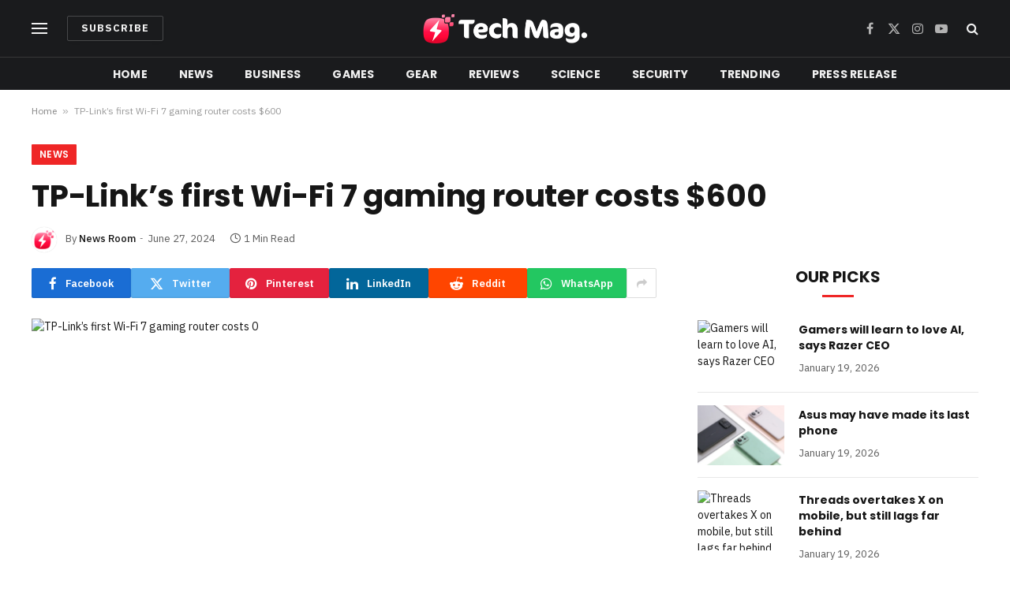

--- FILE ---
content_type: text/html; charset=UTF-8
request_url: https://technologymag.org/tp-links-first-wi-fi-7-gaming-router-costs-600/
body_size: 17507
content:

<!DOCTYPE html>
<html lang="en-US" prefix="og: https://ogp.me/ns#" class="s-light site-s-light">

<head>

	<meta charset="UTF-8" />
	<meta name="viewport" content="width=device-width, initial-scale=1" />
	
<!-- Search Engine Optimization by Rank Math - https://rankmath.com/ -->
<title>TP-Link’s first Wi-Fi 7 gaming router costs $600 | Technology Mag</title><link rel="preload" as="image" imagesrcset="https://cdn.vox-cdn.com/thumbor/6gSJiN2qcbCvEaUpx9PpNciBJFQ=/0x0:2088x1393/1200x628/filters:focal(1044x697:1045x698)/cdn.vox-cdn.com/uploads/chorus_asset/file/25508728/tplink_wifi7_Archer_BE19000.jpg" imagesizes="(max-width: 788px) 100vw, 788px" /><link rel="preload" as="font" href="https://technologymag.org/wp-content/themes/smart-mag/css/icons/fonts/ts-icons.woff2?v2.7" type="font/woff2" crossorigin="anonymous" />
<meta name="description" content="Designed to take full advantage of the broader 6GHz wireless spectrum that Wi-Fi 6E first had access to, Wi-Fi 7 further increases speeds by doubling the"/>
<meta name="robots" content="index, follow, max-snippet:-1, max-video-preview:-1, max-image-preview:large"/>
<link rel="canonical" href="https://technologymag.org/tp-links-first-wi-fi-7-gaming-router-costs-600/" />
<meta property="og:locale" content="en_US" />
<meta property="og:type" content="article" />
<meta property="og:title" content="TP-Link’s first Wi-Fi 7 gaming router costs $600 | Technology Mag" />
<meta property="og:description" content="Designed to take full advantage of the broader 6GHz wireless spectrum that Wi-Fi 6E first had access to, Wi-Fi 7 further increases speeds by doubling the" />
<meta property="og:url" content="https://technologymag.org/tp-links-first-wi-fi-7-gaming-router-costs-600/" />
<meta property="og:site_name" content="Technology Mag" />
<meta property="article:section" content="News" />
<meta property="og:updated_time" content="2024-06-27T14:32:26-04:00" />
<meta property="article:published_time" content="2024-06-27T14:32:25-04:00" />
<meta property="article:modified_time" content="2024-06-27T14:32:26-04:00" />
<meta name="twitter:card" content="summary_large_image" />
<meta name="twitter:title" content="TP-Link’s first Wi-Fi 7 gaming router costs $600 | Technology Mag" />
<meta name="twitter:description" content="Designed to take full advantage of the broader 6GHz wireless spectrum that Wi-Fi 6E first had access to, Wi-Fi 7 further increases speeds by doubling the" />
<meta name="twitter:label1" content="Written by" />
<meta name="twitter:data1" content="News Room" />
<meta name="twitter:label2" content="Time to read" />
<meta name="twitter:data2" content="Less than a minute" />
<script type="application/ld+json" class="rank-math-schema">{"@context":"https://schema.org","@graph":[{"@type":["NewsMediaOrganization","Organization"],"@id":"https://technologymag.org/#organization","name":"Technology Mag","url":"https://technologymag.org","logo":{"@type":"ImageObject","@id":"https://technologymag.org/#logo","url":"https://technologymag.org/wp-content/uploads/2023/11/tec-logo.png","contentUrl":"https://technologymag.org/wp-content/uploads/2023/11/tec-logo.png","caption":"Technology Mag","inLanguage":"en-US","width":"419","height":"74"}},{"@type":"WebSite","@id":"https://technologymag.org/#website","url":"https://technologymag.org","name":"Technology Mag","publisher":{"@id":"https://technologymag.org/#organization"},"inLanguage":"en-US"},{"@type":"ImageObject","@id":"https://cdn.vox-cdn.com/thumbor/6gSJiN2qcbCvEaUpx9PpNciBJFQ=/0x0:2088x1393/1200x628/filters:focal(1044x697:1045x698)/cdn.vox-cdn.com/uploads/chorus_asset/file/25508728/tplink_wifi7_Archer_BE19000.jpg","url":"https://cdn.vox-cdn.com/thumbor/6gSJiN2qcbCvEaUpx9PpNciBJFQ=/0x0:2088x1393/1200x628/filters:focal(1044x697:1045x698)/cdn.vox-cdn.com/uploads/chorus_asset/file/25508728/tplink_wifi7_Archer_BE19000.jpg","width":"200","height":"200","inLanguage":"en-US"},{"@type":"BreadcrumbList","@id":"https://technologymag.org/tp-links-first-wi-fi-7-gaming-router-costs-600/#breadcrumb","itemListElement":[{"@type":"ListItem","position":"1","item":{"@id":"https://technologymag.org","name":"Home"}},{"@type":"ListItem","position":"2","item":{"@id":"https://technologymag.org/tp-links-first-wi-fi-7-gaming-router-costs-600/","name":"TP-Link\u2019s first Wi-Fi 7 gaming router costs $600"}}]},{"@type":"WebPage","@id":"https://technologymag.org/tp-links-first-wi-fi-7-gaming-router-costs-600/#webpage","url":"https://technologymag.org/tp-links-first-wi-fi-7-gaming-router-costs-600/","name":"TP-Link\u2019s first Wi-Fi 7 gaming router costs $600 | Technology Mag","datePublished":"2024-06-27T14:32:25-04:00","dateModified":"2024-06-27T14:32:26-04:00","isPartOf":{"@id":"https://technologymag.org/#website"},"primaryImageOfPage":{"@id":"https://cdn.vox-cdn.com/thumbor/6gSJiN2qcbCvEaUpx9PpNciBJFQ=/0x0:2088x1393/1200x628/filters:focal(1044x697:1045x698)/cdn.vox-cdn.com/uploads/chorus_asset/file/25508728/tplink_wifi7_Archer_BE19000.jpg"},"inLanguage":"en-US","breadcrumb":{"@id":"https://technologymag.org/tp-links-first-wi-fi-7-gaming-router-costs-600/#breadcrumb"}},{"@type":"Person","@id":"https://technologymag.org/author/staff/","name":"News Room","url":"https://technologymag.org/author/staff/","image":{"@type":"ImageObject","@id":"https://technologymag.org/wp-content/uploads/2023/11/avatar_user_1_1701348727-96x96.png","url":"https://technologymag.org/wp-content/uploads/2023/11/avatar_user_1_1701348727-96x96.png","caption":"News Room","inLanguage":"en-US"},"sameAs":["https://technologymag.org"],"worksFor":{"@id":"https://technologymag.org/#organization"}},{"@type":"NewsArticle","headline":"TP-Link\u2019s first Wi-Fi 7 gaming router costs $600 | Technology Mag","datePublished":"2024-06-27T14:32:25-04:00","dateModified":"2024-06-27T14:32:26-04:00","author":{"@id":"https://technologymag.org/author/staff/","name":"News Room"},"publisher":{"@id":"https://technologymag.org/#organization"},"description":"Designed to take full advantage of the broader 6GHz wireless spectrum that Wi-Fi 6E first had access to, Wi-Fi 7 further increases speeds by doubling the","name":"TP-Link\u2019s first Wi-Fi 7 gaming router costs $600 | Technology Mag","@id":"https://technologymag.org/tp-links-first-wi-fi-7-gaming-router-costs-600/#richSnippet","isPartOf":{"@id":"https://technologymag.org/tp-links-first-wi-fi-7-gaming-router-costs-600/#webpage"},"image":{"@id":"https://cdn.vox-cdn.com/thumbor/6gSJiN2qcbCvEaUpx9PpNciBJFQ=/0x0:2088x1393/1200x628/filters:focal(1044x697:1045x698)/cdn.vox-cdn.com/uploads/chorus_asset/file/25508728/tplink_wifi7_Archer_BE19000.jpg"},"inLanguage":"en-US","mainEntityOfPage":{"@id":"https://technologymag.org/tp-links-first-wi-fi-7-gaming-router-costs-600/#webpage"}}]}</script>
<!-- /Rank Math WordPress SEO plugin -->

<link rel='dns-prefetch' href='//www.googletagmanager.com' />
<link rel='dns-prefetch' href='//fonts.googleapis.com' />
<link rel="alternate" type="application/rss+xml" title="Technology Mag &raquo; Feed" href="https://technologymag.org/feed/" />
<link rel="alternate" type="application/rss+xml" title="Technology Mag &raquo; Comments Feed" href="https://technologymag.org/comments/feed/" />
<link rel="alternate" type="application/rss+xml" title="Technology Mag &raquo; TP-Link’s first Wi-Fi 7 gaming router costs $600 Comments Feed" href="https://technologymag.org/tp-links-first-wi-fi-7-gaming-router-costs-600/feed/" />
<link rel="alternate" title="oEmbed (JSON)" type="application/json+oembed" href="https://technologymag.org/wp-json/oembed/1.0/embed?url=https%3A%2F%2Ftechnologymag.org%2Ftp-links-first-wi-fi-7-gaming-router-costs-600%2F" />
<link rel="alternate" title="oEmbed (XML)" type="text/xml+oembed" href="https://technologymag.org/wp-json/oembed/1.0/embed?url=https%3A%2F%2Ftechnologymag.org%2Ftp-links-first-wi-fi-7-gaming-router-costs-600%2F&#038;format=xml" />
<link rel="alternate" type="application/rss+xml" title="Technology Mag &raquo; Stories Feed" href="https://technologymag.org/web-stories/feed/"><style id='wp-img-auto-sizes-contain-inline-css' type='text/css'>
img:is([sizes=auto i],[sizes^="auto," i]){contain-intrinsic-size:3000px 1500px}
/*# sourceURL=wp-img-auto-sizes-contain-inline-css */
</style>
<style id='wp-emoji-styles-inline-css' type='text/css'>

	img.wp-smiley, img.emoji {
		display: inline !important;
		border: none !important;
		box-shadow: none !important;
		height: 1em !important;
		width: 1em !important;
		margin: 0 0.07em !important;
		vertical-align: -0.1em !important;
		background: none !important;
		padding: 0 !important;
	}
/*# sourceURL=wp-emoji-styles-inline-css */
</style>
<link rel='stylesheet' id='wp-block-library-css' href='https://technologymag.org/wp-includes/css/dist/block-library/style.min.css?ver=6.9' type='text/css' media='all' />
<style id='classic-theme-styles-inline-css' type='text/css'>
/*! This file is auto-generated */
.wp-block-button__link{color:#fff;background-color:#32373c;border-radius:9999px;box-shadow:none;text-decoration:none;padding:calc(.667em + 2px) calc(1.333em + 2px);font-size:1.125em}.wp-block-file__button{background:#32373c;color:#fff;text-decoration:none}
/*# sourceURL=/wp-includes/css/classic-themes.min.css */
</style>
<style id='global-styles-inline-css' type='text/css'>
:root{--wp--preset--aspect-ratio--square: 1;--wp--preset--aspect-ratio--4-3: 4/3;--wp--preset--aspect-ratio--3-4: 3/4;--wp--preset--aspect-ratio--3-2: 3/2;--wp--preset--aspect-ratio--2-3: 2/3;--wp--preset--aspect-ratio--16-9: 16/9;--wp--preset--aspect-ratio--9-16: 9/16;--wp--preset--color--black: #000000;--wp--preset--color--cyan-bluish-gray: #abb8c3;--wp--preset--color--white: #ffffff;--wp--preset--color--pale-pink: #f78da7;--wp--preset--color--vivid-red: #cf2e2e;--wp--preset--color--luminous-vivid-orange: #ff6900;--wp--preset--color--luminous-vivid-amber: #fcb900;--wp--preset--color--light-green-cyan: #7bdcb5;--wp--preset--color--vivid-green-cyan: #00d084;--wp--preset--color--pale-cyan-blue: #8ed1fc;--wp--preset--color--vivid-cyan-blue: #0693e3;--wp--preset--color--vivid-purple: #9b51e0;--wp--preset--gradient--vivid-cyan-blue-to-vivid-purple: linear-gradient(135deg,rgb(6,147,227) 0%,rgb(155,81,224) 100%);--wp--preset--gradient--light-green-cyan-to-vivid-green-cyan: linear-gradient(135deg,rgb(122,220,180) 0%,rgb(0,208,130) 100%);--wp--preset--gradient--luminous-vivid-amber-to-luminous-vivid-orange: linear-gradient(135deg,rgb(252,185,0) 0%,rgb(255,105,0) 100%);--wp--preset--gradient--luminous-vivid-orange-to-vivid-red: linear-gradient(135deg,rgb(255,105,0) 0%,rgb(207,46,46) 100%);--wp--preset--gradient--very-light-gray-to-cyan-bluish-gray: linear-gradient(135deg,rgb(238,238,238) 0%,rgb(169,184,195) 100%);--wp--preset--gradient--cool-to-warm-spectrum: linear-gradient(135deg,rgb(74,234,220) 0%,rgb(151,120,209) 20%,rgb(207,42,186) 40%,rgb(238,44,130) 60%,rgb(251,105,98) 80%,rgb(254,248,76) 100%);--wp--preset--gradient--blush-light-purple: linear-gradient(135deg,rgb(255,206,236) 0%,rgb(152,150,240) 100%);--wp--preset--gradient--blush-bordeaux: linear-gradient(135deg,rgb(254,205,165) 0%,rgb(254,45,45) 50%,rgb(107,0,62) 100%);--wp--preset--gradient--luminous-dusk: linear-gradient(135deg,rgb(255,203,112) 0%,rgb(199,81,192) 50%,rgb(65,88,208) 100%);--wp--preset--gradient--pale-ocean: linear-gradient(135deg,rgb(255,245,203) 0%,rgb(182,227,212) 50%,rgb(51,167,181) 100%);--wp--preset--gradient--electric-grass: linear-gradient(135deg,rgb(202,248,128) 0%,rgb(113,206,126) 100%);--wp--preset--gradient--midnight: linear-gradient(135deg,rgb(2,3,129) 0%,rgb(40,116,252) 100%);--wp--preset--font-size--small: 13px;--wp--preset--font-size--medium: 20px;--wp--preset--font-size--large: 36px;--wp--preset--font-size--x-large: 42px;--wp--preset--spacing--20: 0.44rem;--wp--preset--spacing--30: 0.67rem;--wp--preset--spacing--40: 1rem;--wp--preset--spacing--50: 1.5rem;--wp--preset--spacing--60: 2.25rem;--wp--preset--spacing--70: 3.38rem;--wp--preset--spacing--80: 5.06rem;--wp--preset--shadow--natural: 6px 6px 9px rgba(0, 0, 0, 0.2);--wp--preset--shadow--deep: 12px 12px 50px rgba(0, 0, 0, 0.4);--wp--preset--shadow--sharp: 6px 6px 0px rgba(0, 0, 0, 0.2);--wp--preset--shadow--outlined: 6px 6px 0px -3px rgb(255, 255, 255), 6px 6px rgb(0, 0, 0);--wp--preset--shadow--crisp: 6px 6px 0px rgb(0, 0, 0);}:where(.is-layout-flex){gap: 0.5em;}:where(.is-layout-grid){gap: 0.5em;}body .is-layout-flex{display: flex;}.is-layout-flex{flex-wrap: wrap;align-items: center;}.is-layout-flex > :is(*, div){margin: 0;}body .is-layout-grid{display: grid;}.is-layout-grid > :is(*, div){margin: 0;}:where(.wp-block-columns.is-layout-flex){gap: 2em;}:where(.wp-block-columns.is-layout-grid){gap: 2em;}:where(.wp-block-post-template.is-layout-flex){gap: 1.25em;}:where(.wp-block-post-template.is-layout-grid){gap: 1.25em;}.has-black-color{color: var(--wp--preset--color--black) !important;}.has-cyan-bluish-gray-color{color: var(--wp--preset--color--cyan-bluish-gray) !important;}.has-white-color{color: var(--wp--preset--color--white) !important;}.has-pale-pink-color{color: var(--wp--preset--color--pale-pink) !important;}.has-vivid-red-color{color: var(--wp--preset--color--vivid-red) !important;}.has-luminous-vivid-orange-color{color: var(--wp--preset--color--luminous-vivid-orange) !important;}.has-luminous-vivid-amber-color{color: var(--wp--preset--color--luminous-vivid-amber) !important;}.has-light-green-cyan-color{color: var(--wp--preset--color--light-green-cyan) !important;}.has-vivid-green-cyan-color{color: var(--wp--preset--color--vivid-green-cyan) !important;}.has-pale-cyan-blue-color{color: var(--wp--preset--color--pale-cyan-blue) !important;}.has-vivid-cyan-blue-color{color: var(--wp--preset--color--vivid-cyan-blue) !important;}.has-vivid-purple-color{color: var(--wp--preset--color--vivid-purple) !important;}.has-black-background-color{background-color: var(--wp--preset--color--black) !important;}.has-cyan-bluish-gray-background-color{background-color: var(--wp--preset--color--cyan-bluish-gray) !important;}.has-white-background-color{background-color: var(--wp--preset--color--white) !important;}.has-pale-pink-background-color{background-color: var(--wp--preset--color--pale-pink) !important;}.has-vivid-red-background-color{background-color: var(--wp--preset--color--vivid-red) !important;}.has-luminous-vivid-orange-background-color{background-color: var(--wp--preset--color--luminous-vivid-orange) !important;}.has-luminous-vivid-amber-background-color{background-color: var(--wp--preset--color--luminous-vivid-amber) !important;}.has-light-green-cyan-background-color{background-color: var(--wp--preset--color--light-green-cyan) !important;}.has-vivid-green-cyan-background-color{background-color: var(--wp--preset--color--vivid-green-cyan) !important;}.has-pale-cyan-blue-background-color{background-color: var(--wp--preset--color--pale-cyan-blue) !important;}.has-vivid-cyan-blue-background-color{background-color: var(--wp--preset--color--vivid-cyan-blue) !important;}.has-vivid-purple-background-color{background-color: var(--wp--preset--color--vivid-purple) !important;}.has-black-border-color{border-color: var(--wp--preset--color--black) !important;}.has-cyan-bluish-gray-border-color{border-color: var(--wp--preset--color--cyan-bluish-gray) !important;}.has-white-border-color{border-color: var(--wp--preset--color--white) !important;}.has-pale-pink-border-color{border-color: var(--wp--preset--color--pale-pink) !important;}.has-vivid-red-border-color{border-color: var(--wp--preset--color--vivid-red) !important;}.has-luminous-vivid-orange-border-color{border-color: var(--wp--preset--color--luminous-vivid-orange) !important;}.has-luminous-vivid-amber-border-color{border-color: var(--wp--preset--color--luminous-vivid-amber) !important;}.has-light-green-cyan-border-color{border-color: var(--wp--preset--color--light-green-cyan) !important;}.has-vivid-green-cyan-border-color{border-color: var(--wp--preset--color--vivid-green-cyan) !important;}.has-pale-cyan-blue-border-color{border-color: var(--wp--preset--color--pale-cyan-blue) !important;}.has-vivid-cyan-blue-border-color{border-color: var(--wp--preset--color--vivid-cyan-blue) !important;}.has-vivid-purple-border-color{border-color: var(--wp--preset--color--vivid-purple) !important;}.has-vivid-cyan-blue-to-vivid-purple-gradient-background{background: var(--wp--preset--gradient--vivid-cyan-blue-to-vivid-purple) !important;}.has-light-green-cyan-to-vivid-green-cyan-gradient-background{background: var(--wp--preset--gradient--light-green-cyan-to-vivid-green-cyan) !important;}.has-luminous-vivid-amber-to-luminous-vivid-orange-gradient-background{background: var(--wp--preset--gradient--luminous-vivid-amber-to-luminous-vivid-orange) !important;}.has-luminous-vivid-orange-to-vivid-red-gradient-background{background: var(--wp--preset--gradient--luminous-vivid-orange-to-vivid-red) !important;}.has-very-light-gray-to-cyan-bluish-gray-gradient-background{background: var(--wp--preset--gradient--very-light-gray-to-cyan-bluish-gray) !important;}.has-cool-to-warm-spectrum-gradient-background{background: var(--wp--preset--gradient--cool-to-warm-spectrum) !important;}.has-blush-light-purple-gradient-background{background: var(--wp--preset--gradient--blush-light-purple) !important;}.has-blush-bordeaux-gradient-background{background: var(--wp--preset--gradient--blush-bordeaux) !important;}.has-luminous-dusk-gradient-background{background: var(--wp--preset--gradient--luminous-dusk) !important;}.has-pale-ocean-gradient-background{background: var(--wp--preset--gradient--pale-ocean) !important;}.has-electric-grass-gradient-background{background: var(--wp--preset--gradient--electric-grass) !important;}.has-midnight-gradient-background{background: var(--wp--preset--gradient--midnight) !important;}.has-small-font-size{font-size: var(--wp--preset--font-size--small) !important;}.has-medium-font-size{font-size: var(--wp--preset--font-size--medium) !important;}.has-large-font-size{font-size: var(--wp--preset--font-size--large) !important;}.has-x-large-font-size{font-size: var(--wp--preset--font-size--x-large) !important;}
:where(.wp-block-post-template.is-layout-flex){gap: 1.25em;}:where(.wp-block-post-template.is-layout-grid){gap: 1.25em;}
:where(.wp-block-term-template.is-layout-flex){gap: 1.25em;}:where(.wp-block-term-template.is-layout-grid){gap: 1.25em;}
:where(.wp-block-columns.is-layout-flex){gap: 2em;}:where(.wp-block-columns.is-layout-grid){gap: 2em;}
:root :where(.wp-block-pullquote){font-size: 1.5em;line-height: 1.6;}
/*# sourceURL=global-styles-inline-css */
</style>
<link rel='stylesheet' id='contact-form-7-css' href='https://technologymag.org/wp-content/plugins/contact-form-7/includes/css/styles.css?ver=6.1.3' type='text/css' media='all' />
<style id='contact-form-7-inline-css' type='text/css'>
.wpcf7 .wpcf7-recaptcha iframe {margin-bottom: 0;}.wpcf7 .wpcf7-recaptcha[data-align="center"] > div {margin: 0 auto;}.wpcf7 .wpcf7-recaptcha[data-align="right"] > div {margin: 0 0 0 auto;}
/*# sourceURL=contact-form-7-inline-css */
</style>
<link rel='stylesheet' id='wp_automatic_gallery_style-css' href='https://technologymag.org/wp-content/plugins/wp-automatic/css/wp-automatic.css?ver=1.0.0' type='text/css' media='all' />
<link rel='stylesheet' id='smartmag-core-css' href='https://technologymag.org/wp-content/themes/smart-mag/style.css?ver=10.3.2' type='text/css' media='all' />
<style id='smartmag-core-inline-css' type='text/css'>
:root { --c-main: #ef2626;
--c-main-rgb: 239,38,38;
--text-font: "IBM Plex Sans", system-ui, -apple-system, "Segoe UI", Arial, sans-serif;
--body-font: "IBM Plex Sans", system-ui, -apple-system, "Segoe UI", Arial, sans-serif;
--title-font: "Poppins", system-ui, -apple-system, "Segoe UI", Arial, sans-serif;
--h-font: "Poppins", system-ui, -apple-system, "Segoe UI", Arial, sans-serif;
--text-h-font: var(--h-font);
--title-size-s: 16px;
--title-size-n: 17px;
--title-size-m: 18px;
--title-fw-semi: 700;
--c-post-meta: #5e5e5e; }
.smart-head-main .smart-head-mid { --head-h: 72px; }
.s-dark .smart-head-main .smart-head-mid,
.smart-head-main .s-dark.smart-head-mid { background-color: #1a1b1d; }
.smart-head-main .smart-head-mid { border-top-width: 0px; }
.smart-head-main .smart-head-bot { --head-h: 42px; background-color: #1a1b1d; border-top-width: 1px; }
.s-dark .smart-head-main .smart-head-bot,
.smart-head-main .s-dark.smart-head-bot { border-top-color: #383838; }
.smart-head-main .smart-head-bot { border-bottom-width: 0px; }
.s-dark .smart-head-main .smart-head-bot,
.smart-head-main .s-dark.smart-head-bot { border-bottom-color: #383838; }
.navigation { font-family: "Poppins", system-ui, -apple-system, "Segoe UI", Arial, sans-serif; }
.navigation-main .menu > li > a { font-size: 14px; font-weight: bold; text-transform: uppercase; letter-spacing: .01em; }
.navigation-main .menu > li li a { font-size: 13px; }
.navigation-main { --nav-items-space: 20px; }
.nav-hov-b .menu > li > a:before { border-width: 3px; }
.s-dark .navigation { --c-nav-blip: #bababa; --c-nav-hov-bg: rgba(239,239,239,0); }
.mobile-menu { font-family: "Poppins", system-ui, -apple-system, "Segoe UI", Arial, sans-serif; font-weight: 600; }
.s-dark .smart-head-main .spc-social,
.smart-head-main .s-dark .spc-social { --c-spc-social: #b2b2b2; }
.smart-head-main .spc-social { --spc-social-fs: 16px; --spc-social-space: 5px; }
.smart-head-main .hamburger-icon { --line-weight: 2px; }
.smart-head-main .offcanvas-toggle { --item-mr: 25px; }
.smart-head .ts-button1 { font-weight: bold; line-height: .8; letter-spacing: 0.08em; }
.upper-footer .block-head { --space-below: 35px; --line-weight: 3px; --c-border: #0a0a0a; }
.post-meta .meta-item, .post-meta .text-in { font-size: 13px; }
.post-meta .post-cat > a { font-family: "Poppins", system-ui, -apple-system, "Segoe UI", Arial, sans-serif; font-weight: 600; }
.s-light .block-wrap.s-dark { --c-post-meta: var(--c-contrast-450); }
.s-dark, .s-light .block-wrap.s-dark { --c-post-meta: #e0e0e0; }
.post-meta { --p-meta-sep: "-"; --p-meta-sep-pad: 5px; }
.post-meta .meta-item:before { transform: scale(0.85); }
.cat-labels .category { font-family: "Poppins", system-ui, -apple-system, "Segoe UI", Arial, sans-serif; font-size: 13px; font-weight: 600; font-style: normal; text-transform: uppercase; line-height: 1.8; }
.block-head .heading { font-family: "Poppins", system-ui, -apple-system, "Segoe UI", Arial, sans-serif; }
.block-head-c .heading { font-size: 20px; }
.block-head-c { --line-weight: 3px; }
.block-head-c2 { --line-weight: 3px; }
.block-head-e1 .heading { font-size: 20px; }
.site-s-light .entry-content { color: #212121; }
.s-dark .entry-content { color: #efefef; }
.s-head-large .post-title { font-size: 39px; }
@media (min-width: 940px) and (max-width: 1200px) { .navigation-main .menu > li > a { font-size: calc(10px + (14px - 10px) * .7); } }
@media (max-width: 767px) { .s-head-large .post-title { font-size: 32px; } }


/*# sourceURL=smartmag-core-inline-css */
</style>
<link rel='stylesheet' id='smartmag-magnific-popup-css' href='https://technologymag.org/wp-content/themes/smart-mag/css/lightbox.css?ver=10.3.2' type='text/css' media='all' />
<link rel='stylesheet' id='smartmag-icons-css' href='https://technologymag.org/wp-content/themes/smart-mag/css/icons/icons.css?ver=10.3.2' type='text/css' media='all' />
<link crossorigin="anonymous" rel='stylesheet' id='smartmag-gfonts-custom-css' href='https://fonts.googleapis.com/css?family=IBM+Plex+Sans%3A400%2C500%2C600%2C700%7CPoppins%3A400%2C500%2C600%2C700&#038;display=swap' type='text/css' media='all' />
<script type="717398e087c0862374497662-text/javascript" src="https://technologymag.org/wp-includes/js/jquery/jquery.min.js?ver=3.7.1" id="jquery-core-js"></script>
<script type="717398e087c0862374497662-text/javascript" src="https://technologymag.org/wp-includes/js/jquery/jquery-migrate.min.js?ver=3.4.1" id="jquery-migrate-js"></script>
<script type="717398e087c0862374497662-text/javascript" src="https://technologymag.org/wp-content/plugins/wp-automatic/js/main-front.js?ver=6.9" id="wp_automatic_gallery-js"></script>
<script type="717398e087c0862374497662-text/javascript" src="https://technologymag.org/wp-content/plugins/sphere-post-views/assets/js/post-views.js?ver=1.0.1" id="sphere-post-views-js"></script>
<script type="717398e087c0862374497662-text/javascript" id="sphere-post-views-js-after">
/* <![CDATA[ */
var Sphere_PostViews = {"ajaxUrl":"https:\/\/technologymag.org\/wp-admin\/admin-ajax.php?sphere_post_views=1","sampling":0,"samplingRate":10,"repeatCountDelay":0,"postID":16411,"token":"b25b242cdf"}
//# sourceURL=sphere-post-views-js-after
/* ]]> */
</script>

<!-- Google Analytics snippet added by Site Kit -->
<script type="717398e087c0862374497662-text/javascript" src="https://www.googletagmanager.com/gtag/js?id=GT-TX9RSLC" id="google_gtagjs-js" async></script>
<script type="717398e087c0862374497662-text/javascript" id="google_gtagjs-js-after">
/* <![CDATA[ */
window.dataLayer = window.dataLayer || [];function gtag(){dataLayer.push(arguments);}
gtag('set', 'linker', {"domains":["technologymag.org"]} );
gtag("js", new Date());
gtag("set", "developer_id.dZTNiMT", true);
gtag("config", "GT-TX9RSLC");
//# sourceURL=google_gtagjs-js-after
/* ]]> */
</script>

<!-- End Google Analytics snippet added by Site Kit -->
<link rel="https://api.w.org/" href="https://technologymag.org/wp-json/" /><link rel="alternate" title="JSON" type="application/json" href="https://technologymag.org/wp-json/wp/v2/posts/16411" /><link rel="EditURI" type="application/rsd+xml" title="RSD" href="https://technologymag.org/xmlrpc.php?rsd" />
<meta name="generator" content="WordPress 6.9" />
<link rel='shortlink' href='https://technologymag.org/?p=16411' />
<!-- FIFU:meta:begin:image -->
<meta property="og:image" content="https://cdn.vox-cdn.com/thumbor/6gSJiN2qcbCvEaUpx9PpNciBJFQ=/0x0:2088x1393/1200x628/filters:focal(1044x697:1045x698)/cdn.vox-cdn.com/uploads/chorus_asset/file/25508728/tplink_wifi7_Archer_BE19000.jpg" />
<!-- FIFU:meta:end:image --><!-- FIFU:meta:begin:twitter -->
<meta name="twitter:image" content="https://cdn.vox-cdn.com/thumbor/6gSJiN2qcbCvEaUpx9PpNciBJFQ=/0x0:2088x1393/1200x628/filters:focal(1044x697:1045x698)/cdn.vox-cdn.com/uploads/chorus_asset/file/25508728/tplink_wifi7_Archer_BE19000.jpg" />
<!-- FIFU:meta:end:twitter --><meta name="generator" content="Site Kit by Google 1.116.0" />
		<script type="717398e087c0862374497662-text/javascript">
		var BunyadSchemeKey = 'bunyad-scheme';
		(() => {
			const d = document.documentElement;
			const c = d.classList;
			var scheme = localStorage.getItem(BunyadSchemeKey);
			
			if (scheme) {
				d.dataset.origClass = c;
				scheme === 'dark' ? c.remove('s-light', 'site-s-light') : c.remove('s-dark', 'site-s-dark');
				c.add('site-s-' + scheme, 's-' + scheme);
			}
		})();
		</script>
		<meta name="generator" content="Elementor 3.33.4; features: e_font_icon_svg, additional_custom_breakpoints; settings: css_print_method-external, google_font-enabled, font_display-swap">
<style type="text/css">.recentcomments a{display:inline !important;padding:0 !important;margin:0 !important;}</style>			<style>
				.e-con.e-parent:nth-of-type(n+4):not(.e-lazyloaded):not(.e-no-lazyload),
				.e-con.e-parent:nth-of-type(n+4):not(.e-lazyloaded):not(.e-no-lazyload) * {
					background-image: none !important;
				}
				@media screen and (max-height: 1024px) {
					.e-con.e-parent:nth-of-type(n+3):not(.e-lazyloaded):not(.e-no-lazyload),
					.e-con.e-parent:nth-of-type(n+3):not(.e-lazyloaded):not(.e-no-lazyload) * {
						background-image: none !important;
					}
				}
				@media screen and (max-height: 640px) {
					.e-con.e-parent:nth-of-type(n+2):not(.e-lazyloaded):not(.e-no-lazyload),
					.e-con.e-parent:nth-of-type(n+2):not(.e-lazyloaded):not(.e-no-lazyload) * {
						background-image: none !important;
					}
				}
			</style>
			<link rel="amphtml" href="https://technologymag.org/tp-links-first-wi-fi-7-gaming-router-costs-600/amp/"><script type="717398e087c0862374497662-text/javascript" id="google_gtagjs" src="https://www.googletagmanager.com/gtag/js?id=G-10VPCN88PK" async="async"></script>
<script type="717398e087c0862374497662-text/javascript" id="google_gtagjs-inline">
/* <![CDATA[ */
window.dataLayer = window.dataLayer || [];function gtag(){dataLayer.push(arguments);}gtag('set', 'linker', {"domains":["technologymag.org"]} );gtag('js', new Date());gtag('config', 'G-10VPCN88PK', {} );
/* ]]> */
</script>
<link rel="icon" href="https://technologymag.org/wp-content/uploads/2023/11/cropped-dsfergt-32x32.png" sizes="32x32" />
<link rel="icon" href="https://technologymag.org/wp-content/uploads/2023/11/cropped-dsfergt-192x192.png" sizes="192x192" />
<link rel="apple-touch-icon" href="https://technologymag.org/wp-content/uploads/2023/11/cropped-dsfergt-180x180.png" />
<meta name="msapplication-TileImage" content="https://technologymag.org/wp-content/uploads/2023/11/cropped-dsfergt-270x270.png" />

<!-- FIFU:jsonld:begin -->
<script type="application/ld+json">{"@context":"https://schema.org","@graph":[{"@type":"ImageObject","@id":"https://cdn.vox-cdn.com/thumbor/6gSJiN2qcbCvEaUpx9PpNciBJFQ=/0x0:2088x1393/1200x628/filters:focal(1044x697:1045x698)/cdn.vox-cdn.com/uploads/chorus_asset/file/25508728/tplink_wifi7_Archer_BE19000.jpg","url":"https://cdn.vox-cdn.com/thumbor/6gSJiN2qcbCvEaUpx9PpNciBJFQ=/0x0:2088x1393/1200x628/filters:focal(1044x697:1045x698)/cdn.vox-cdn.com/uploads/chorus_asset/file/25508728/tplink_wifi7_Archer_BE19000.jpg","contentUrl":"https://cdn.vox-cdn.com/thumbor/6gSJiN2qcbCvEaUpx9PpNciBJFQ=/0x0:2088x1393/1200x628/filters:focal(1044x697:1045x698)/cdn.vox-cdn.com/uploads/chorus_asset/file/25508728/tplink_wifi7_Archer_BE19000.jpg","mainEntityOfPage":"https://technologymag.org/tp-links-first-wi-fi-7-gaming-router-costs-600/"}]}</script>
<!-- FIFU:jsonld:end -->
		<style type="text/css" id="wp-custom-css">
			.entry-content input:not([type=submit]) {
    width: 100% !important;
}

#onesignal-slidedown-container #onesignal-slidedown-dialog .slidedown-button.primary {
    padding-bottom: 34px !important;
    padding-top: 8px !important;
}		</style>
		

<link rel="preload" as="image" href="https://platform.theverge.com/wp-content/uploads/sites/2/2026/01/bic_pen_lamp2.jpg?quality=90&#038;strip=all&#038;crop=0%2C10.717639621171%2C100%2C78.564720757659&#038;w=1200"><link rel="preload" as="image" href="https://platform.theverge.com/wp-content/uploads/sites/2/2026/01/DCD-Min-Liang-Tan_NEW-1.png?quality=90&#038;strip=all&#038;crop=0%2C10.711631919237%2C100%2C78.576736161526&#038;w=1200"><link rel="preload" as="image" href="https://platform.theverge.com/wp-content/uploads/sites/2/2025/02/zenfone_1_lg.jpg?quality=90&#038;strip=all&#038;crop=0%2C10.732984293194%2C100%2C78.534031413613&#038;w=1200"><link rel="preload" as="image" href="https://cdn.vox-cdn.com/thumbor/6gSJiN2qcbCvEaUpx9PpNciBJFQ=/0x0:2088x1393/1200x628/filters:focal(1044x697:1045x698)/cdn.vox-cdn.com/uploads/chorus_asset/file/25508728/tplink_wifi7_Archer_BE19000.jpg"><link rel="preload" as="image" href="https://platform.theverge.com/wp-content/uploads/sites/2/2026/01/bic_pen_lamp2.jpg?quality=90&#038;strip=all&#038;crop=0%2C10.717639621171%2C100%2C78.564720757659&#038;w=1200"><link rel="preload" as="image" href="https://platform.theverge.com/wp-content/uploads/sites/2/2026/01/DCD-Min-Liang-Tan_NEW-1.png?quality=90&#038;strip=all&#038;crop=0%2C10.711631919237%2C100%2C78.576736161526&#038;w=1200"><link rel="preload" as="image" href="https://platform.theverge.com/wp-content/uploads/sites/2/2025/02/zenfone_1_lg.jpg?quality=90&#038;strip=all&#038;crop=0%2C10.732984293194%2C100%2C78.534031413613&#038;w=1200"><link rel="preload" as="image" href="https://platform.theverge.com/wp-content/uploads/sites/2/chorus/uploads/chorus_asset/file/24774110/STK156_Instagram_threads_1.jpg?quality=90&#038;strip=all&#038;crop=0%2C10.732984293194%2C100%2C78.534031413613&#038;w=1200"><link rel="preload" as="image" href="https://platform.theverge.com/wp-content/uploads/sites/2/2026/01/STK419_DEEPFAKE_3_CVIRGINIA_D.jpg?quality=90&#038;strip=all&#038;crop=0%2C10.732984293194%2C100%2C78.534031413613&#038;w=1200"><link rel="preload" as="image" href="https://platform.theverge.com/wp-content/uploads/sites/2/2025/11/acastro_STK109_microsoft.jpg?quality=90&#038;strip=all&#038;crop=0%2C10.732984293194%2C100%2C78.534031413613&#038;w=1200"><link rel="preload" as="image" href="https://platform.theverge.com/wp-content/uploads/sites/2/2026/01/DCD-Min-Liang-Tan_NEW-1.png?quality=90&#038;strip=all&#038;crop=0%2C10.711631919237%2C100%2C78.576736161526&#038;w=1200"><link rel="preload" as="image" href="https://platform.theverge.com/wp-content/uploads/sites/2/2025/02/zenfone_1_lg.jpg?quality=90&#038;strip=all&#038;crop=0%2C10.732984293194%2C100%2C78.534031413613&#038;w=1200"><link rel="preload" as="image" href="https://platform.theverge.com/wp-content/uploads/sites/2/chorus/uploads/chorus_asset/file/24774110/STK156_Instagram_threads_1.jpg?quality=90&#038;strip=all&#038;crop=0%2C10.732984293194%2C100%2C78.534031413613&#038;w=1200"><link rel="preload" as="image" href="https://platform.theverge.com/wp-content/uploads/sites/2/2026/01/STK419_DEEPFAKE_3_CVIRGINIA_D.jpg?quality=90&#038;strip=all&#038;crop=0%2C10.732984293194%2C100%2C78.534031413613&#038;w=1200"><link rel="preload" as="image" href="https://platform.theverge.com/wp-content/uploads/sites/2/2025/11/acastro_STK109_microsoft.jpg?quality=90&#038;strip=all&#038;crop=0%2C10.732984293194%2C100%2C78.534031413613&#038;w=1200"><link rel="preload" as="image" href="https://platform.theverge.com/wp-content/uploads/sites/2/2026/01/gettyimages-2255802309.jpg?quality=90&#038;strip=all&#038;crop=0%2C10.737892056687%2C100%2C78.524215886627&#038;w=1200"><link rel="preload" as="image" href="https://platform.theverge.com/wp-content/uploads/sites/2/2026/01/df58cddf4d5e26344135a5872229a176_pc.jpg?quality=90&#038;strip=all&#038;crop=0%2C5.2065154159395%2C100%2C89.586969168121&#038;w=1200"><link rel="preload" as="image" href="https://platform.theverge.com/wp-content/uploads/sites/2/2025/12/258218_Sony_Bravia_8_II_TV_JHiggins_0009.jpg?quality=90&#038;strip=all&#038;crop=0%2C10.732984293194%2C100%2C78.534031413613&#038;w=1200"></head>



















<body data-rsssl=1 class="wp-singular post-template-default single single-post postid-16411 single-format-standard wp-theme-smart-mag right-sidebar post-layout-large post-cat-43 has-lb has-lb-sm ts-img-hov-fade layout-normal elementor-default elementor-kit-5075">



<div class="main-wrap">

	
<div class="off-canvas-backdrop"></div>
<div class="mobile-menu-container off-canvas s-dark" id="off-canvas">

	<div class="off-canvas-head">
		<a href="#" class="close">
			<span class="visuallyhidden">Close Menu</span>
			<i class="tsi tsi-times"></i>
		</a>

		<div class="ts-logo">
			<img class="logo-mobile logo-image" src="https://technologymag.org/wp-content/uploads/2023/11/tec-logo.png" width="210" height="37" alt="Technology Mag"/>		</div>
	</div>

	<div class="off-canvas-content">

					<ul class="mobile-menu"></ul>
		
					<div class="off-canvas-widgets">
				
		<div id="smartmag-block-newsletter-2" class="widget ts-block-widget smartmag-widget-newsletter">		
		<div class="block">
			<div class="block-newsletter ">
	<div class="spc-newsletter spc-newsletter-b spc-newsletter-center spc-newsletter-sm">

		<div class="bg-wrap"></div>

		
		<div class="inner">

			
			
			<h3 class="heading">
				Subscribe to Updates			</h3>

							<div class="base-text message">
					<p>Get the latest creative news from FooBar about art, design and business.</p>
</div>
			
							<form method="post" action="" class="form fields-style fields-full" target="_blank">
					<div class="main-fields">
						<p class="field-email">
							<input type="email" name="EMAIL" placeholder="Your email address.." required />
						</p>
						
						<p class="field-submit">
							<input type="submit" value="Subscribe" />
						</p>
					</div>

											<p class="disclaimer">
							<label>
																	<input type="checkbox" name="privacy" required />
								
								By signing up, you agree to the our terms and our <a href="#">Privacy Policy</a> agreement.							</label>
						</p>
									</form>
			
			
		</div>
	</div>
</div>		</div>

		</div>
		<div id="smartmag-block-posts-small-3" class="widget ts-block-widget smartmag-widget-posts-small">		
		<div class="block">
					<section class="block-wrap block-posts-small block-sc mb-none" data-id="1">

			<div class="widget-title block-head block-head-ac block-head-b"><h5 class="heading">What's Hot</h5></div>	
			<div class="block-content">
				
	<div class="loop loop-small loop-small-a loop-sep loop-small-sep grid grid-1 md:grid-1 sm:grid-1 xs:grid-1">

					
<article class="l-post small-post small-a-post m-pos-left">

	
			<div class="media">

		
			<a href="https://technologymag.org/this-5-foot-lamp-is-a-supersized-tribute-to-the-worlds-most-iconic-pen/" class="image-link media-ratio ar-bunyad-thumb" title="This 5-foot lamp is a supersized tribute to the world’s most iconic pen"><img post-id="48852" fifu-featured="1" width="110" height="76" src="https://platform.theverge.com/wp-content/uploads/sites/2/2026/01/bic_pen_lamp2.jpg?quality=90&amp;strip=all&amp;crop=0%2C10.717639621171%2C100%2C78.564720757659&amp;w=1200" class="attachment-large size-large wp-post-image" alt="This 5-foot lamp is a supersized tribute to the world’s most iconic pen" title="This 5-foot lamp is a supersized tribute to the world’s most iconic pen" title="This 5-foot lamp is a supersized tribute to the world’s most iconic pen" sizes="(max-width: 110px) 100vw, 110px" title="This 5-foot lamp is a supersized tribute to the world’s most iconic pen" decoding="async" /></a>			
			
			
			
		
		</div>
	

	
		<div class="content">

			<div class="post-meta post-meta-a post-meta-left has-below"><h4 class="is-title post-title"><a href="https://technologymag.org/this-5-foot-lamp-is-a-supersized-tribute-to-the-worlds-most-iconic-pen/">This 5-foot lamp is a supersized tribute to the world’s most iconic pen</a></h4><div class="post-meta-items meta-below"><span class="meta-item date"><span class="date-link"><time class="post-date" datetime="2026-01-19T11:31:55-05:00">January 19, 2026</time></span></span></div></div>			
			
			
		</div>

	
</article>	
					
<article class="l-post small-post small-a-post m-pos-left">

	
			<div class="media">

		
			<a href="https://technologymag.org/gamers-will-learn-to-love-ai-says-razer-ceo/" class="image-link media-ratio ar-bunyad-thumb" title="Gamers will learn to love AI, says Razer CEO"><img post-id="48849" fifu-featured="1" width="110" height="76" src="https://platform.theverge.com/wp-content/uploads/sites/2/2026/01/DCD-Min-Liang-Tan_NEW-1.png?quality=90&amp;strip=all&amp;crop=0%2C10.711631919237%2C100%2C78.576736161526&amp;w=1200" class="attachment-large size-large wp-post-image" alt="Gamers will learn to love AI, says Razer CEO" title="Gamers will learn to love AI, says Razer CEO" title="Gamers will learn to love AI, says Razer CEO" sizes="(max-width: 110px) 100vw, 110px" title="Gamers will learn to love AI, says Razer CEO" decoding="async" /></a>			
			
			
			
		
		</div>
	

	
		<div class="content">

			<div class="post-meta post-meta-a post-meta-left has-below"><h4 class="is-title post-title"><a href="https://technologymag.org/gamers-will-learn-to-love-ai-says-razer-ceo/">Gamers will learn to love AI, says Razer CEO</a></h4><div class="post-meta-items meta-below"><span class="meta-item date"><span class="date-link"><time class="post-date" datetime="2026-01-19T10:30:46-05:00">January 19, 2026</time></span></span></div></div>			
			
			
		</div>

	
</article>	
					
<article class="l-post small-post small-a-post m-pos-left">

	
			<div class="media">

		
			<a href="https://technologymag.org/asus-may-have-made-its-last-phone/" class="image-link media-ratio ar-bunyad-thumb" title="Asus may have made its last phone"><img post-id="48846" fifu-featured="1" loading="lazy" width="110" height="76" src="https://platform.theverge.com/wp-content/uploads/sites/2/2025/02/zenfone_1_lg.jpg?quality=90&amp;strip=all&amp;crop=0%2C10.732984293194%2C100%2C78.534031413613&amp;w=1200" class="attachment-large size-large wp-post-image" alt="Asus may have made its last phone" title="Asus may have made its last phone" title="Asus may have made its last phone" sizes="(max-width: 110px) 100vw, 110px" title="Asus may have made its last phone" decoding="async" /></a>			
			
			
			
		
		</div>
	

	
		<div class="content">

			<div class="post-meta post-meta-a post-meta-left has-below"><h4 class="is-title post-title"><a href="https://technologymag.org/asus-may-have-made-its-last-phone/">Asus may have made its last phone</a></h4><div class="post-meta-items meta-below"><span class="meta-item date"><span class="date-link"><time class="post-date" datetime="2026-01-19T09:29:07-05:00">January 19, 2026</time></span></span></div></div>			
			
			
		</div>

	
</article>	
		
	</div>

					</div>

		</section>
				</div>

		</div>			</div>
		
		
		<div class="spc-social-block spc-social spc-social-b smart-head-social">
		
			
				<a href="#" class="link service s-facebook" target="_blank" rel="nofollow noopener">
					<i class="icon tsi tsi-facebook"></i>					<span class="visuallyhidden">Facebook</span>
				</a>
									
			
				<a href="#" class="link service s-twitter" target="_blank" rel="nofollow noopener">
					<i class="icon tsi tsi-twitter"></i>					<span class="visuallyhidden">X (Twitter)</span>
				</a>
									
			
				<a href="#" class="link service s-instagram" target="_blank" rel="nofollow noopener">
					<i class="icon tsi tsi-instagram"></i>					<span class="visuallyhidden">Instagram</span>
				</a>
									
			
		</div>

		
	</div>

</div>
<div class="smart-head smart-head-a smart-head-main" id="smart-head" data-sticky="auto" data-sticky-type="smart" data-sticky-full>
	
	<div class="smart-head-row smart-head-mid smart-head-row-3 s-dark smart-head-row-full">

		<div class="inner wrap">

							
				<div class="items items-left ">
				
<button class="offcanvas-toggle has-icon" type="button" aria-label="Menu">
	<span class="hamburger-icon hamburger-icon-b">
		<span class="inner"></span>
	</span>
</button>
	<a href="#" class="ts-button ts-button-alt ts-button1">
		Subscribe	</a>
				</div>

							
				<div class="items items-center ">
					<a href="https://technologymag.org/" title="Technology Mag" rel="home" class="logo-link ts-logo logo-is-image">
		<span>
			
				
					<img loading="lazy" src="https://technologymag.org/wp-content/uploads/2023/11/tec-logo-sm.png" class="logo-image" alt="Technology Mag" srcset="https://technologymag.org/wp-content/uploads/2023/11/tec-logo-sm.png ,https://technologymag.org/wp-content/uploads/2023/11/tec-logo.png 2x" width="210" height="37"/>
									 
					</span>
	</a>				</div>

							
				<div class="items items-right ">
				
		<div class="spc-social-block spc-social spc-social-a smart-head-social">
		
			
				<a href="#" class="link service s-facebook" target="_blank" rel="nofollow noopener">
					<i class="icon tsi tsi-facebook"></i>					<span class="visuallyhidden">Facebook</span>
				</a>
									
			
				<a href="#" class="link service s-twitter" target="_blank" rel="nofollow noopener">
					<i class="icon tsi tsi-twitter"></i>					<span class="visuallyhidden">X (Twitter)</span>
				</a>
									
			
				<a href="#" class="link service s-instagram" target="_blank" rel="nofollow noopener">
					<i class="icon tsi tsi-instagram"></i>					<span class="visuallyhidden">Instagram</span>
				</a>
									
			
				<a href="#" class="link service s-youtube" target="_blank" rel="nofollow noopener">
					<i class="icon tsi tsi-youtube-play"></i>					<span class="visuallyhidden">YouTube</span>
				</a>
									
			
		</div>

		

	<a href="#" class="search-icon has-icon-only is-icon" title="Search">
		<i class="tsi tsi-search"></i>
	</a>

				</div>

						
		</div>
	</div>

	
	<div class="smart-head-row smart-head-bot smart-head-row-3 s-dark has-center-nav smart-head-row-full">

		<div class="inner wrap">

							
				<div class="items items-left empty">
								</div>

							
				<div class="items items-center ">
					<div class="nav-wrap">
		<nav class="navigation navigation-main nav-hov-b">
			<ul id="menu-main-menu" class="menu"><li id="menu-item-2709" class="menu-item menu-item-type-custom menu-item-object-custom menu-item-home menu-item-2709"><a href="https://technologymag.org">Home</a></li>
<li id="menu-item-2939" class="menu-item menu-item-type-taxonomy menu-item-object-category current-post-ancestor current-menu-parent current-post-parent menu-cat-43 menu-item-2939"><a href="https://technologymag.org/category/news/">News</a></li>
<li id="menu-item-2936" class="menu-item menu-item-type-taxonomy menu-item-object-category menu-cat-44 menu-item-2936"><a href="https://technologymag.org/category/business/">Business</a></li>
<li id="menu-item-2937" class="menu-item menu-item-type-taxonomy menu-item-object-category menu-cat-45 menu-item-2937"><a href="https://technologymag.org/category/games/">Games</a></li>
<li id="menu-item-2938" class="menu-item menu-item-type-taxonomy menu-item-object-category menu-cat-46 menu-item-2938"><a href="https://technologymag.org/category/gear/">Gear</a></li>
<li id="menu-item-2941" class="menu-item menu-item-type-taxonomy menu-item-object-category menu-cat-47 menu-item-2941"><a href="https://technologymag.org/category/reviews/">Reviews</a></li>
<li id="menu-item-2942" class="menu-item menu-item-type-taxonomy menu-item-object-category menu-cat-48 menu-item-2942"><a href="https://technologymag.org/category/science/">Science</a></li>
<li id="menu-item-2943" class="menu-item menu-item-type-taxonomy menu-item-object-category menu-cat-49 menu-item-2943"><a href="https://technologymag.org/category/security/">Security</a></li>
<li id="menu-item-2944" class="menu-item menu-item-type-taxonomy menu-item-object-category menu-cat-50 menu-item-2944"><a href="https://technologymag.org/category/trending/">Trending</a></li>
<li id="menu-item-2940" class="menu-item menu-item-type-taxonomy menu-item-object-category menu-cat-51 menu-item-2940"><a href="https://technologymag.org/category/press-release/">Press Release</a></li>
</ul>		</nav>
	</div>
				</div>

							
				<div class="items items-right empty">
								</div>

						
		</div>
	</div>

	</div>
<div class="smart-head smart-head-a smart-head-mobile" id="smart-head-mobile" data-sticky="mid" data-sticky-type="smart" data-sticky-full>
	
	<div class="smart-head-row smart-head-mid smart-head-row-3 s-dark smart-head-row-full">

		<div class="inner wrap">

							
				<div class="items items-left ">
				
<button class="offcanvas-toggle has-icon" type="button" aria-label="Menu">
	<span class="hamburger-icon hamburger-icon-a">
		<span class="inner"></span>
	</span>
</button>				</div>

							
				<div class="items items-center ">
					<a href="https://technologymag.org/" title="Technology Mag" rel="home" class="logo-link ts-logo logo-is-image">
		<span>
			
									<img class="logo-mobile logo-image" src="https://technologymag.org/wp-content/uploads/2023/11/tec-logo.png" width="210" height="37" alt="Technology Mag"/>									 
					</span>
	</a>				</div>

							
				<div class="items items-right ">
				

	<a href="#" class="search-icon has-icon-only is-icon" title="Search">
		<i class="tsi tsi-search"></i>
	</a>

				</div>

						
		</div>
	</div>

	</div>
<nav class="breadcrumbs is-full-width breadcrumbs-a" id="breadcrumb"><div class="inner ts-contain "><a href="https://technologymag.org">Home</a><span class="separator"> » </span><span class="last">TP-Link’s first Wi-Fi 7 gaming router costs $600</span></div></nav>
<div class="main ts-contain cf right-sidebar">
	
		
	<div class="the-post-header s-head-modern s-head-large">
	<div class="post-meta post-meta-a post-meta-left post-meta-single has-below"><div class="post-meta-items meta-above"><span class="meta-item cat-labels">
						
						<a href="https://technologymag.org/category/news/" class="category term-color-43" rel="category">News</a>
					</span>
					</div><h1 class="is-title post-title">TP-Link’s first Wi-Fi 7 gaming router costs $600</h1><div class="post-meta-items meta-below has-author-img"><span class="meta-item post-author has-img"><img alt='News Room' src='https://technologymag.org/wp-content/uploads/2023/11/avatar_user_1_1701348727-32x32.png' srcset='https://technologymag.org/wp-content/uploads/2023/11/avatar_user_1_1701348727-64x64.png 2x' class='avatar avatar-32 photo' height='32' width='32' decoding='async'/><span class="by">By</span> <a href="https://technologymag.org/author/staff/" title="Posts by News Room" rel="author">News Room</a></span><span class="meta-item has-next-icon date"><time class="post-date" datetime="2024-06-27T14:32:25-04:00">June 27, 2024</time></span><span class="meta-item read-time has-icon"><i class="tsi tsi-clock"></i>1 Min Read</span></div></div>
	<div class="post-share post-share-b spc-social-colors  post-share-b1">

				
		
				
			<a href="https://www.facebook.com/sharer.php?u=https%3A%2F%2Ftechnologymag.org%2Ftp-links-first-wi-fi-7-gaming-router-costs-600%2F" class="cf service s-facebook service-lg" 
				title="Share on Facebook" target="_blank" rel="nofollow noopener">
				<i class="tsi tsi-tsi tsi-facebook"></i>
				<span class="label">Facebook</span>
							</a>
				
				
			<a href="https://twitter.com/intent/tweet?url=https%3A%2F%2Ftechnologymag.org%2Ftp-links-first-wi-fi-7-gaming-router-costs-600%2F&#038;text=TP-Link%E2%80%99s%20first%20Wi-Fi%207%20gaming%20router%20costs%20%24600" class="cf service s-twitter service-lg" 
				title="Share on X (Twitter)" target="_blank" rel="nofollow noopener">
				<i class="tsi tsi-tsi tsi-twitter"></i>
				<span class="label">Twitter</span>
							</a>
				
				
			<a href="https://pinterest.com/pin/create/button/?url=https%3A%2F%2Ftechnologymag.org%2Ftp-links-first-wi-fi-7-gaming-router-costs-600%2F&#038;media=https%3A%2F%2Fcdn.vox-cdn.com%2Fthumbor%2F6gSJiN2qcbCvEaUpx9PpNciBJFQ%3D%2F0x0%3A2088x1393%2F1200x628%2Ffilters%3Afocal%281044x697%3A1045x698%29%2Fcdn.vox-cdn.com%2Fuploads%2Fchorus_asset%2Ffile%2F25508728%2Ftplink_wifi7_Archer_BE19000.jpg&#038;description=TP-Link%E2%80%99s%20first%20Wi-Fi%207%20gaming%20router%20costs%20%24600" class="cf service s-pinterest service-lg" 
				title="Share on Pinterest" target="_blank" rel="nofollow noopener">
				<i class="tsi tsi-tsi tsi-pinterest"></i>
				<span class="label">Pinterest</span>
							</a>
				
				
			<a href="https://www.linkedin.com/shareArticle?mini=true&#038;url=https%3A%2F%2Ftechnologymag.org%2Ftp-links-first-wi-fi-7-gaming-router-costs-600%2F" class="cf service s-linkedin service-lg" 
				title="Share on LinkedIn" target="_blank" rel="nofollow noopener">
				<i class="tsi tsi-tsi tsi-linkedin"></i>
				<span class="label">LinkedIn</span>
							</a>
				
				
			<a href="https://www.reddit.com/submit?url=https%3A%2F%2Ftechnologymag.org%2Ftp-links-first-wi-fi-7-gaming-router-costs-600%2F&#038;title=TP-Link%E2%80%99s%20first%20Wi-Fi%207%20gaming%20router%20costs%20%24600" class="cf service s-reddit service-lg" 
				title="Share on Reddit" target="_blank" rel="nofollow noopener">
				<i class="tsi tsi-tsi tsi-reddit-alien"></i>
				<span class="label">Reddit</span>
							</a>
				
				
			<a href="https://wa.me/?text=TP-Link%E2%80%99s%20first%20Wi-Fi%207%20gaming%20router%20costs%20%24600%20https%3A%2F%2Ftechnologymag.org%2Ftp-links-first-wi-fi-7-gaming-router-costs-600%2F" class="cf service s-whatsapp service-lg" 
				title="Share on WhatsApp" target="_blank" rel="nofollow noopener">
				<i class="tsi tsi-tsi tsi-whatsapp"></i>
				<span class="label">WhatsApp</span>
							</a>
				
				
			<a href="/cdn-cgi/l/email-protection#[base64]" class="cf service s-email service-sm" title="Share via Email" target="_blank" rel="nofollow noopener">
				<i class="tsi tsi-tsi tsi-envelope-o"></i>
				<span class="label">Email</span>
							</a>
				
		
				
					<a href="#" class="show-more" title="Show More Social Sharing"><i class="tsi tsi-share"></i></a>
		
				
	</div>

	
	
</div>
<div class="ts-row has-s-large-bot">
	<div class="col-8 main-content s-post-contain">

		
					<div class="single-featured">	
	<div class="featured">
				
			<a href="https://cdn.vox-cdn.com/thumbor/6gSJiN2qcbCvEaUpx9PpNciBJFQ=/0x0:2088x1393/1200x628/filters:focal(1044x697:1045x698)/cdn.vox-cdn.com/uploads/chorus_asset/file/25508728/tplink_wifi7_Archer_BE19000.jpg" class="image-link media-ratio ar-bunyad-main" title="TP-Link’s first Wi-Fi 7 gaming router costs $600"><img post-id="16411" fifu-featured="1" loading="lazy" width="788" height="515" src="https://cdn.vox-cdn.com/thumbor/6gSJiN2qcbCvEaUpx9PpNciBJFQ=/0x0:2088x1393/1200x628/filters:focal(1044x697:1045x698)/cdn.vox-cdn.com/uploads/chorus_asset/file/25508728/tplink_wifi7_Archer_BE19000.jpg" class="attachment-bunyad-main size-bunyad-main no-lazy skip-lazy wp-post-image" alt="TP-Link’s first Wi-Fi 7 gaming router costs 0" title="TP-Link’s first Wi-Fi 7 gaming router costs 0" title="TP-Link’s first Wi-Fi 7 gaming router costs 0" sizes="(max-width: 788px) 100vw, 788px" title="TP-Link’s first Wi-Fi 7 gaming router costs $600" decoding="async" /></a>		
						
			</div>

	</div>
		
		<div class="the-post s-post-large">

			<article id="post-16411" class="post-16411 post type-post status-publish format-standard has-post-thumbnail category-news">
				
<div class="post-content-wrap">
	
	<div class="post-content cf entry-content content-spacious">

		
				
		<div>
<p class="duet--article--dangerously-set-cms-markup duet--article--standard-paragraph mb-20 font-fkroman text-18 leading-160 -tracking-1 selection:bg-franklin-20 dark:text-white dark:selection:bg-blurple [&amp;_a:hover]:shadow-highlight-franklin dark:[&amp;_a:hover]:shadow-highlight-blurple [&amp;_a]:shadow-underline-black dark:[&amp;_a]:shadow-underline-white">Designed to take full advantage of the broader 6GHz wireless spectrum that Wi-Fi 6E first had access to, Wi-Fi 7 further increases speeds by doubling the maximum channel bandwidth from 160MHz to 320MHz, allowing more data to be transmitted.</p>
</div>
<div>
<p class="duet--article--dangerously-set-cms-markup duet--article--standard-paragraph mb-20 font-fkroman text-18 leading-160 -tracking-1 selection:bg-franklin-20 dark:text-white dark:selection:bg-blurple [&amp;_a:hover]:shadow-highlight-franklin dark:[&amp;_a:hover]:shadow-highlight-blurple [&amp;_a]:shadow-underline-black dark:[&amp;_a]:shadow-underline-white">The Wi-Fi 7 spec also allows connections to span multiple bands with a feature called Multi-Link Operation (MLO). For example, a file can be downloaded on the 6Ghz band at 1Gbps and on the 5GHz band at 500Mbps, resulting in combined download speeds of 1.5Gbps. TP-Link boasts the new tri-band Archer GE800 can achieve wireless speeds up to 19Gbps by spreading data across the 6, 5, and 2.4GHz bands simultaneously.</p>
</div>
<div>
<p class="duet--article--dangerously-set-cms-markup duet--article--standard-paragraph mb-20 font-fkroman text-18 leading-160 -tracking-1 selection:bg-franklin-20 dark:text-white dark:selection:bg-blurple [&amp;_a:hover]:shadow-highlight-franklin dark:[&amp;_a:hover]:shadow-highlight-blurple [&amp;_a]:shadow-underline-black dark:[&amp;_a]:shadow-underline-white">The Archer GE800 also features a pair of 10Gbps ethernet ports and four 2.5Gbps ports, with one serving as a dedicated gaming port that prioritizes network traffic from a connected console, although the Xbox Series X / S and PS5 only include gigabit ports. And because every piece of gaming hardware needs to put on an elaborate light show, the GE800 features multicolor lighting that can be controlled from a desktop app panel that also provides insights on router performance and the status of the network.</p>
</div>

				
		
		
		
	</div>
</div>
	
			</article>

			
	
	<div class="post-share-bot">
		<span class="info">Share.</span>
		
		<span class="share-links spc-social spc-social-colors spc-social-bg">

			
			
				<a href="https://www.facebook.com/sharer.php?u=https%3A%2F%2Ftechnologymag.org%2Ftp-links-first-wi-fi-7-gaming-router-costs-600%2F" class="service s-facebook tsi tsi-facebook" 
					title="Share on Facebook" target="_blank" rel="nofollow noopener">
					<span class="visuallyhidden">Facebook</span>

									</a>
					
			
				<a href="https://twitter.com/intent/tweet?url=https%3A%2F%2Ftechnologymag.org%2Ftp-links-first-wi-fi-7-gaming-router-costs-600%2F&#038;text=TP-Link%E2%80%99s%20first%20Wi-Fi%207%20gaming%20router%20costs%20%24600" class="service s-twitter tsi tsi-twitter" 
					title="Share on X (Twitter)" target="_blank" rel="nofollow noopener">
					<span class="visuallyhidden">Twitter</span>

									</a>
					
			
				<a href="https://pinterest.com/pin/create/button/?url=https%3A%2F%2Ftechnologymag.org%2Ftp-links-first-wi-fi-7-gaming-router-costs-600%2F&#038;media=https%3A%2F%2Fcdn.vox-cdn.com%2Fthumbor%2F6gSJiN2qcbCvEaUpx9PpNciBJFQ%3D%2F0x0%3A2088x1393%2F1200x628%2Ffilters%3Afocal%281044x697%3A1045x698%29%2Fcdn.vox-cdn.com%2Fuploads%2Fchorus_asset%2Ffile%2F25508728%2Ftplink_wifi7_Archer_BE19000.jpg&#038;description=TP-Link%E2%80%99s%20first%20Wi-Fi%207%20gaming%20router%20costs%20%24600" class="service s-pinterest tsi tsi-pinterest" 
					title="Share on Pinterest" target="_blank" rel="nofollow noopener">
					<span class="visuallyhidden">Pinterest</span>

									</a>
					
			
				<a href="https://www.linkedin.com/shareArticle?mini=true&#038;url=https%3A%2F%2Ftechnologymag.org%2Ftp-links-first-wi-fi-7-gaming-router-costs-600%2F" class="service s-linkedin tsi tsi-linkedin" 
					title="Share on LinkedIn" target="_blank" rel="nofollow noopener">
					<span class="visuallyhidden">LinkedIn</span>

									</a>
					
			
				<a href="https://wa.me/?text=TP-Link%E2%80%99s%20first%20Wi-Fi%207%20gaming%20router%20costs%20%24600%20https%3A%2F%2Ftechnologymag.org%2Ftp-links-first-wi-fi-7-gaming-router-costs-600%2F" class="service s-whatsapp tsi tsi-whatsapp" 
					title="Share on WhatsApp" target="_blank" rel="nofollow noopener">
					<span class="visuallyhidden">WhatsApp</span>

									</a>
					
			
				<a href="https://www.reddit.com/submit?url=https%3A%2F%2Ftechnologymag.org%2Ftp-links-first-wi-fi-7-gaming-router-costs-600%2F&#038;title=TP-Link%E2%80%99s%20first%20Wi-Fi%207%20gaming%20router%20costs%20%24600" class="service s-reddit tsi tsi-reddit-alien" 
					title="Share on Reddit" target="_blank" rel="nofollow noopener">
					<span class="visuallyhidden">Reddit</span>

									</a>
					
			
				<a href="/cdn-cgi/l/email-protection#[base64]" class="service s-email tsi tsi-envelope-o" title="Share via Email" target="_blank" rel="nofollow noopener">
					<span class="visuallyhidden">Email</span>

									</a>
					
			
			
		</span>
	</div>
	


	<section class="navigate-posts">
	
		<div class="previous">
					<span class="main-color title"><i class="tsi tsi-chevron-left"></i> Previous Article</span><span class="link"><a href="https://technologymag.org/welcome-to-wired-travel/" rel="prev">Welcome to WIRED Travel</a></span>
				</div>
		<div class="next">
					<span class="main-color title">Next Article <i class="tsi tsi-chevron-right"></i></span><span class="link"><a href="https://technologymag.org/the-future-of-vaping-after-the-fall-of-juul/" rel="next">The Future of Vaping After the Fall of Juul</a></span>
				</div>		
	</section>



	<section class="related-posts">
							
							
				<div class="block-head block-head-ac block-head-e block-head-e1 is-center">

					<h4 class="heading">Related <span class="color">Posts</span></h4>					
									</div>
				
			
				<section class="block-wrap block-grid cols-gap-sm mb-none" data-id="2">

				
			<div class="block-content">
					
	<div class="loop loop-grid loop-grid-sm grid grid-3 md:grid-2 xs:grid-1">

					
<article class="l-post grid-post grid-sm-post">

	
			<div class="media">

		
			<a href="https://technologymag.org/this-5-foot-lamp-is-a-supersized-tribute-to-the-worlds-most-iconic-pen/" class="image-link media-ratio ratio-16-9" title="This 5-foot lamp is a supersized tribute to the world’s most iconic pen"><img post-id="48852" fifu-featured="1" width="377" height="212" src="https://platform.theverge.com/wp-content/uploads/sites/2/2026/01/bic_pen_lamp2.jpg?quality=90&amp;strip=all&amp;crop=0%2C10.717639621171%2C100%2C78.564720757659&amp;w=1200" class="attachment-large size-large wp-post-image" alt="This 5-foot lamp is a supersized tribute to the world’s most iconic pen" title="This 5-foot lamp is a supersized tribute to the world’s most iconic pen" title="This 5-foot lamp is a supersized tribute to the world’s most iconic pen" sizes="(max-width: 377px) 100vw, 377px" title="This 5-foot lamp is a supersized tribute to the world’s most iconic pen" decoding="async" /></a>			
			
			
			
		
		</div>
	

	
		<div class="content">

			<div class="post-meta post-meta-a has-below"><h4 class="is-title post-title"><a href="https://technologymag.org/this-5-foot-lamp-is-a-supersized-tribute-to-the-worlds-most-iconic-pen/">This 5-foot lamp is a supersized tribute to the world’s most iconic pen</a></h4><div class="post-meta-items meta-below"><span class="meta-item date"><span class="date-link"><time class="post-date" datetime="2026-01-19T11:31:55-05:00">January 19, 2026</time></span></span></div></div>			
			
			
		</div>

	
</article>					
<article class="l-post grid-post grid-sm-post">

	
			<div class="media">

		
			<a href="https://technologymag.org/gamers-will-learn-to-love-ai-says-razer-ceo/" class="image-link media-ratio ratio-16-9" title="Gamers will learn to love AI, says Razer CEO"><img post-id="48849" fifu-featured="1" width="377" height="212" src="https://platform.theverge.com/wp-content/uploads/sites/2/2026/01/DCD-Min-Liang-Tan_NEW-1.png?quality=90&amp;strip=all&amp;crop=0%2C10.711631919237%2C100%2C78.576736161526&amp;w=1200" class="attachment-large size-large wp-post-image" alt="Gamers will learn to love AI, says Razer CEO" title="Gamers will learn to love AI, says Razer CEO" title="Gamers will learn to love AI, says Razer CEO" sizes="(max-width: 377px) 100vw, 377px" title="Gamers will learn to love AI, says Razer CEO" decoding="async" /></a>			
			
			
			
		
		</div>
	

	
		<div class="content">

			<div class="post-meta post-meta-a has-below"><h4 class="is-title post-title"><a href="https://technologymag.org/gamers-will-learn-to-love-ai-says-razer-ceo/">Gamers will learn to love AI, says Razer CEO</a></h4><div class="post-meta-items meta-below"><span class="meta-item date"><span class="date-link"><time class="post-date" datetime="2026-01-19T10:30:46-05:00">January 19, 2026</time></span></span></div></div>			
			
			
		</div>

	
</article>					
<article class="l-post grid-post grid-sm-post">

	
			<div class="media">

		
			<a href="https://technologymag.org/asus-may-have-made-its-last-phone/" class="image-link media-ratio ratio-16-9" title="Asus may have made its last phone"><img post-id="48846" fifu-featured="1" width="377" height="212" src="https://platform.theverge.com/wp-content/uploads/sites/2/2025/02/zenfone_1_lg.jpg?quality=90&amp;strip=all&amp;crop=0%2C10.732984293194%2C100%2C78.534031413613&amp;w=1200" class="attachment-large size-large wp-post-image" alt="Asus may have made its last phone" title="Asus may have made its last phone" title="Asus may have made its last phone" sizes="(max-width: 377px) 100vw, 377px" title="Asus may have made its last phone" decoding="async" /></a>			
			
			
			
		
		</div>
	

	
		<div class="content">

			<div class="post-meta post-meta-a has-below"><h4 class="is-title post-title"><a href="https://technologymag.org/asus-may-have-made-its-last-phone/">Asus may have made its last phone</a></h4><div class="post-meta-items meta-below"><span class="meta-item date"><span class="date-link"><time class="post-date" datetime="2026-01-19T09:29:07-05:00">January 19, 2026</time></span></span></div></div>			
			
			
		</div>

	
</article>					
<article class="l-post grid-post grid-sm-post">

	
			<div class="media">

		
			<a href="https://technologymag.org/threads-overtakes-x-on-mobile-but-still-lags-far-behind/" class="image-link media-ratio ratio-16-9" title="Threads overtakes X on mobile, but still lags far behind"><img post-id="48843" fifu-featured="1" width="377" height="212" src="https://platform.theverge.com/wp-content/uploads/sites/2/chorus/uploads/chorus_asset/file/24774110/STK156_Instagram_threads_1.jpg?quality=90&amp;strip=all&amp;crop=0%2C10.732984293194%2C100%2C78.534031413613&amp;w=1200" class="attachment-large size-large wp-post-image" alt="Threads overtakes X on mobile, but still lags far behind" title="Threads overtakes X on mobile, but still lags far behind" title="Threads overtakes X on mobile, but still lags far behind" sizes="(max-width: 377px) 100vw, 377px" title="Threads overtakes X on mobile, but still lags far behind" decoding="async" /></a>			
			
			
			
		
		</div>
	

	
		<div class="content">

			<div class="post-meta post-meta-a has-below"><h4 class="is-title post-title"><a href="https://technologymag.org/threads-overtakes-x-on-mobile-but-still-lags-far-behind/">Threads overtakes X on mobile, but still lags far behind</a></h4><div class="post-meta-items meta-below"><span class="meta-item date"><span class="date-link"><time class="post-date" datetime="2026-01-19T07:25:35-05:00">January 19, 2026</time></span></span></div></div>			
			
			
		</div>

	
</article>					
<article class="l-post grid-post grid-sm-post">

	
			<div class="media">

		
			<a href="https://technologymag.org/under-musk-the-grok-disaster-was-inevitable/" class="image-link media-ratio ratio-16-9" title="Under Musk, the Grok disaster was inevitable"><img post-id="48840" fifu-featured="1" width="377" height="212" src="https://platform.theverge.com/wp-content/uploads/sites/2/2026/01/STK419_DEEPFAKE_3_CVIRGINIA_D.jpg?quality=90&amp;strip=all&amp;crop=0%2C10.732984293194%2C100%2C78.534031413613&amp;w=1200" class="attachment-large size-large wp-post-image" alt="Under Musk, the Grok disaster was inevitable" title="Under Musk, the Grok disaster was inevitable" title="Under Musk, the Grok disaster was inevitable" sizes="(max-width: 377px) 100vw, 377px" title="Under Musk, the Grok disaster was inevitable" decoding="async" /></a>			
			
			
			
		
		</div>
	

	
		<div class="content">

			<div class="post-meta post-meta-a has-below"><h4 class="is-title post-title"><a href="https://technologymag.org/under-musk-the-grok-disaster-was-inevitable/">Under Musk, the Grok disaster was inevitable</a></h4><div class="post-meta-items meta-below"><span class="meta-item date"><span class="date-link"><time class="post-date" datetime="2026-01-18T13:06:06-05:00">January 18, 2026</time></span></span></div></div>			
			
			
		</div>

	
</article>					
<article class="l-post grid-post grid-sm-post">

	
			<div class="media">

		
			<a href="https://technologymag.org/microsofts-first-windows-11-update-of-2026-stopped-some-computers-from-shutting-down/" class="image-link media-ratio ratio-16-9" title="Microsoft’s first Windows 11 update of 2026 stopped some computers from shutting down"><img post-id="48837" fifu-featured="1" width="377" height="212" src="https://platform.theverge.com/wp-content/uploads/sites/2/2025/11/acastro_STK109_microsoft.jpg?quality=90&amp;strip=all&amp;crop=0%2C10.732984293194%2C100%2C78.534031413613&amp;w=1200" class="attachment-large size-large wp-post-image" alt="Microsoft’s first Windows 11 update of 2026 stopped some computers from shutting down" title="Microsoft’s first Windows 11 update of 2026 stopped some computers from shutting down" title="Microsoft’s first Windows 11 update of 2026 stopped some computers from shutting down" sizes="(max-width: 377px) 100vw, 377px" title="Microsoft’s first Windows 11 update of 2026 stopped some computers from shutting down" decoding="async" /></a>			
			
			
			
		
		</div>
	

	
		<div class="content">

			<div class="post-meta post-meta-a has-below"><h4 class="is-title post-title"><a href="https://technologymag.org/microsofts-first-windows-11-update-of-2026-stopped-some-computers-from-shutting-down/">Microsoft’s first Windows 11 update of 2026 stopped some computers from shutting down</a></h4><div class="post-meta-items meta-below"><span class="meta-item date"><span class="date-link"><time class="post-date" datetime="2026-01-18T12:05:15-05:00">January 18, 2026</time></span></span></div></div>			
			
			
		</div>

	
</article>		
	</div>

		
			</div>

		</section>
		
	</section>			
			<div class="comments">
							</div>

		</div>
	</div>
	
			
	
	<aside class="col-4 main-sidebar has-sep" data-sticky="1">
	
			<div class="inner theiaStickySidebar">
		
			
		<div id="smartmag-block-posts-small-1" class="widget ts-block-widget smartmag-widget-posts-small">		
		<div class="block">
					<section class="block-wrap block-posts-small block-sc mb-none" data-id="3">

			<div class="widget-title block-head block-head-ac block-head block-head-ac block-head-c block-head-c2 is-center has-style"><h5 class="heading">Our Picks</h5></div>	
			<div class="block-content">
				
	<div class="loop loop-small loop-small-a loop-sep loop-small-sep grid grid-1 md:grid-1 sm:grid-1 xs:grid-1">

					
<article class="l-post small-post small-a-post m-pos-left">

	
			<div class="media">

		
			<a href="https://technologymag.org/gamers-will-learn-to-love-ai-says-razer-ceo/" class="image-link media-ratio ar-bunyad-thumb" title="Gamers will learn to love AI, says Razer CEO"><img post-id="48849" fifu-featured="1" width="110" height="76" src="https://platform.theverge.com/wp-content/uploads/sites/2/2026/01/DCD-Min-Liang-Tan_NEW-1.png?quality=90&amp;strip=all&amp;crop=0%2C10.711631919237%2C100%2C78.576736161526&amp;w=1200" class="attachment-large size-large wp-post-image" alt="Gamers will learn to love AI, says Razer CEO" title="Gamers will learn to love AI, says Razer CEO" title="Gamers will learn to love AI, says Razer CEO" sizes="(max-width: 110px) 100vw, 110px" title="Gamers will learn to love AI, says Razer CEO" decoding="async" /></a>			
			
			
			
		
		</div>
	

	
		<div class="content">

			<div class="post-meta post-meta-a post-meta-left has-below"><h4 class="is-title post-title"><a href="https://technologymag.org/gamers-will-learn-to-love-ai-says-razer-ceo/">Gamers will learn to love AI, says Razer CEO</a></h4><div class="post-meta-items meta-below"><span class="meta-item date"><span class="date-link"><time class="post-date" datetime="2026-01-19T10:30:46-05:00">January 19, 2026</time></span></span></div></div>			
			
			
		</div>

	
</article>	
					
<article class="l-post small-post small-a-post m-pos-left">

	
			<div class="media">

		
			<a href="https://technologymag.org/asus-may-have-made-its-last-phone/" class="image-link media-ratio ar-bunyad-thumb" title="Asus may have made its last phone"><img post-id="48846" fifu-featured="1" width="110" height="76" src="https://platform.theverge.com/wp-content/uploads/sites/2/2025/02/zenfone_1_lg.jpg?quality=90&amp;strip=all&amp;crop=0%2C10.732984293194%2C100%2C78.534031413613&amp;w=1200" class="attachment-large size-large wp-post-image" alt="Asus may have made its last phone" title="Asus may have made its last phone" title="Asus may have made its last phone" sizes="(max-width: 110px) 100vw, 110px" title="Asus may have made its last phone" decoding="async" /></a>			
			
			
			
		
		</div>
	

	
		<div class="content">

			<div class="post-meta post-meta-a post-meta-left has-below"><h4 class="is-title post-title"><a href="https://technologymag.org/asus-may-have-made-its-last-phone/">Asus may have made its last phone</a></h4><div class="post-meta-items meta-below"><span class="meta-item date"><span class="date-link"><time class="post-date" datetime="2026-01-19T09:29:07-05:00">January 19, 2026</time></span></span></div></div>			
			
			
		</div>

	
</article>	
					
<article class="l-post small-post small-a-post m-pos-left">

	
			<div class="media">

		
			<a href="https://technologymag.org/threads-overtakes-x-on-mobile-but-still-lags-far-behind/" class="image-link media-ratio ar-bunyad-thumb" title="Threads overtakes X on mobile, but still lags far behind"><img post-id="48843" fifu-featured="1" width="110" height="76" src="https://platform.theverge.com/wp-content/uploads/sites/2/chorus/uploads/chorus_asset/file/24774110/STK156_Instagram_threads_1.jpg?quality=90&amp;strip=all&amp;crop=0%2C10.732984293194%2C100%2C78.534031413613&amp;w=1200" class="attachment-large size-large wp-post-image" alt="Threads overtakes X on mobile, but still lags far behind" title="Threads overtakes X on mobile, but still lags far behind" title="Threads overtakes X on mobile, but still lags far behind" sizes="(max-width: 110px) 100vw, 110px" title="Threads overtakes X on mobile, but still lags far behind" decoding="async" /></a>			
			
			
			
		
		</div>
	

	
		<div class="content">

			<div class="post-meta post-meta-a post-meta-left has-below"><h4 class="is-title post-title"><a href="https://technologymag.org/threads-overtakes-x-on-mobile-but-still-lags-far-behind/">Threads overtakes X on mobile, but still lags far behind</a></h4><div class="post-meta-items meta-below"><span class="meta-item date"><span class="date-link"><time class="post-date" datetime="2026-01-19T07:25:35-05:00">January 19, 2026</time></span></span></div></div>			
			
			
		</div>

	
</article>	
					
<article class="l-post small-post small-a-post m-pos-left">

	
			<div class="media">

		
			<a href="https://technologymag.org/under-musk-the-grok-disaster-was-inevitable/" class="image-link media-ratio ar-bunyad-thumb" title="Under Musk, the Grok disaster was inevitable"><img post-id="48840" fifu-featured="1" width="110" height="76" src="https://platform.theverge.com/wp-content/uploads/sites/2/2026/01/STK419_DEEPFAKE_3_CVIRGINIA_D.jpg?quality=90&amp;strip=all&amp;crop=0%2C10.732984293194%2C100%2C78.534031413613&amp;w=1200" class="attachment-large size-large wp-post-image" alt="Under Musk, the Grok disaster was inevitable" title="Under Musk, the Grok disaster was inevitable" title="Under Musk, the Grok disaster was inevitable" sizes="(max-width: 110px) 100vw, 110px" title="Under Musk, the Grok disaster was inevitable" decoding="async" /></a>			
			
			
			
		
		</div>
	

	
		<div class="content">

			<div class="post-meta post-meta-a post-meta-left has-below"><h4 class="is-title post-title"><a href="https://technologymag.org/under-musk-the-grok-disaster-was-inevitable/">Under Musk, the Grok disaster was inevitable</a></h4><div class="post-meta-items meta-below"><span class="meta-item date"><span class="date-link"><time class="post-date" datetime="2026-01-18T13:06:06-05:00">January 18, 2026</time></span></span></div></div>			
			
			
		</div>

	
</article>	
		
	</div>

					</div>

		</section>
				</div>

		</div><div id="bunyad-social-1" class="widget widget-social-b">		<div class="spc-social-follow spc-social-follow-b spc-social-colors spc-social-bg">
			<ul class="services grid grid-2 md:grid-4 sm:grid-2" itemscope itemtype="http://schema.org/Organization">
				<link itemprop="url" href="https://technologymag.org/">
								
				<li class="service-wrap">

					<a href="" class="service service-link s-facebook" target="_blank" itemprop="sameAs" rel="nofollow noopener">
						<i class="the-icon tsi tsi-facebook"></i>
						<span class="label">Facebook</span>

							
					</a>

				</li>
				
								
				<li class="service-wrap">

					<a href="" class="service service-link s-twitter" target="_blank" itemprop="sameAs" rel="nofollow noopener">
						<i class="the-icon tsi tsi-twitter"></i>
						<span class="label">Twitter</span>

							
					</a>

				</li>
				
								
				<li class="service-wrap">

					<a href="" class="service service-link s-pinterest" target="_blank" itemprop="sameAs" rel="nofollow noopener">
						<i class="the-icon tsi tsi-pinterest-p"></i>
						<span class="label">Pinterest</span>

							
					</a>

				</li>
				
								
				<li class="service-wrap">

					<a href="" class="service service-link s-instagram" target="_blank" itemprop="sameAs" rel="nofollow noopener">
						<i class="the-icon tsi tsi-instagram"></i>
						<span class="label">Instagram</span>

							
					</a>

				</li>
				
								
				<li class="service-wrap">

					<a href="" class="service service-link s-youtube" target="_blank" itemprop="sameAs" rel="nofollow noopener">
						<i class="the-icon tsi tsi-youtube-play"></i>
						<span class="label">YouTube</span>

							
					</a>

				</li>
				
								
				<li class="service-wrap">

					<a href="" class="service service-link s-vimeo" target="_blank" itemprop="sameAs" rel="nofollow noopener">
						<i class="the-icon tsi tsi-vimeo"></i>
						<span class="label">Vimeo</span>

							
					</a>

				</li>
				
							</ul>
		</div>
		
		</div>
		<div id="smartmag-block-highlights-1" class="widget ts-block-widget smartmag-widget-highlights">		
		<div class="block">
					<section class="block-wrap block-highlights block-sc mb-none" data-id="4" data-is-mixed="1">

			<div class="widget-title block-head block-head-ac block-head block-head-ac block-head-c block-head-c2 is-center has-style"><h5 class="heading">Don't Miss</h5></div>	
			<div class="block-content">
					
	<div class="loops-mixed">
			
	<div class="loop loop-grid loop-grid-base grid grid-1 md:grid-1 xs:grid-1">

					
<article class="l-post grid-post grid-base-post">

	
			<div class="media">

		
			<a href="https://technologymag.org/microsofts-first-windows-11-update-of-2026-stopped-some-computers-from-shutting-down/" class="image-link media-ratio ratio-16-9" title="Microsoft’s first Windows 11 update of 2026 stopped some computers from shutting down"><img post-id="48837" fifu-featured="1" width="377" height="212" src="https://platform.theverge.com/wp-content/uploads/sites/2/2025/11/acastro_STK109_microsoft.jpg?quality=90&amp;strip=all&amp;crop=0%2C10.732984293194%2C100%2C78.534031413613&amp;w=1200" class="attachment-large size-large wp-post-image" alt="Microsoft’s first Windows 11 update of 2026 stopped some computers from shutting down" title="Microsoft’s first Windows 11 update of 2026 stopped some computers from shutting down" title="Microsoft’s first Windows 11 update of 2026 stopped some computers from shutting down" sizes="(max-width: 377px) 100vw, 377px" title="Microsoft’s first Windows 11 update of 2026 stopped some computers from shutting down" decoding="async" /></a>			
			
			
							
				<span class="cat-labels cat-labels-overlay c-overlay p-bot-left">
				<a href="https://technologymag.org/category/news/" class="category term-color-43" rel="category" tabindex="-1">News</a>
			</span>
						
			
		
		</div>
	

	
		<div class="content">

			<div class="post-meta post-meta-a has-below"><h2 class="is-title post-title"><a href="https://technologymag.org/microsofts-first-windows-11-update-of-2026-stopped-some-computers-from-shutting-down/">Microsoft’s first Windows 11 update of 2026 stopped some computers from shutting down</a></h2><div class="post-meta-items meta-below"><span class="meta-item post-author"><span class="by">By</span> <a href="https://technologymag.org/author/staff/" title="Posts by News Room" rel="author">News Room</a></span><span class="meta-item date"><span class="date-link"><time class="post-date" datetime="2026-01-18T12:05:15-05:00">January 18, 2026</time></span></span></div></div>			
						
				<div class="excerpt">
					<p>Microsoft has identified issues upon installing the January 2026 Windows security update. To address these&hellip;</p>
				</div>
			
			
			
		</div>

	
</article>		
	</div>

		

	<div class="loop loop-small loop-small-a grid grid-1 md:grid-1 sm:grid-1 xs:grid-1">

					
<article class="l-post small-post small-a-post m-pos-left">

	
			<div class="media">

		
			<a href="https://technologymag.org/did-coinbase-just-derail-the-crypto-industrys-political-future/" class="image-link media-ratio ar-bunyad-thumb" title="Did Coinbase just derail the crypto industry’s political future?"><img post-id="48834" fifu-featured="1" width="110" height="76" src="https://platform.theverge.com/wp-content/uploads/sites/2/2026/01/gettyimages-2255802309.jpg?quality=90&amp;strip=all&amp;crop=0%2C10.737892056687%2C100%2C78.524215886627&amp;w=1200" class="attachment-large size-large wp-post-image" alt="Did Coinbase just derail the crypto industry’s political future?" title="Did Coinbase just derail the crypto industry’s political future?" title="Did Coinbase just derail the crypto industry’s political future?" sizes="(max-width: 110px) 100vw, 110px" title="Did Coinbase just derail the crypto industry’s political future?" decoding="async" /></a>			
			
			
			
		
		</div>
	

	
		<div class="content">

			<div class="post-meta post-meta-a post-meta-left has-below"><h4 class="is-title post-title"><a href="https://technologymag.org/did-coinbase-just-derail-the-crypto-industrys-political-future/">Did Coinbase just derail the crypto industry’s political future?</a></h4><div class="post-meta-items meta-below"><span class="meta-item date"><span class="date-link"><time class="post-date" datetime="2026-01-18T11:04:11-05:00">January 18, 2026</time></span></span></div></div>			
			
			
		</div>

	
</article>	
					
<article class="l-post small-post small-a-post m-pos-left">

	
			<div class="media">

		
			<a href="https://technologymag.org/kaoss-pad-v-is-the-first-major-upgrade-to-korgs-touch-based-effects-in-13-years/" class="image-link media-ratio ar-bunyad-thumb" title="Kaoss Pad V is the first major upgrade to Korg’s touch-based effects in 13 years"><img post-id="48831" fifu-featured="1" width="110" height="76" src="https://platform.theverge.com/wp-content/uploads/sites/2/2026/01/df58cddf4d5e26344135a5872229a176_pc.jpg?quality=90&amp;strip=all&amp;crop=0%2C5.2065154159395%2C100%2C89.586969168121&amp;w=1200" class="attachment-large size-large wp-post-image" alt="Kaoss Pad V is the first major upgrade to Korg’s touch-based effects in 13 years" title="Kaoss Pad V is the first major upgrade to Korg’s touch-based effects in 13 years" title="Kaoss Pad V is the first major upgrade to Korg’s touch-based effects in 13 years" sizes="(max-width: 110px) 100vw, 110px" title="Kaoss Pad V is the first major upgrade to Korg’s touch-based effects in 13 years" decoding="async" /></a>			
			
			
			
		
		</div>
	

	
		<div class="content">

			<div class="post-meta post-meta-a post-meta-left has-below"><h4 class="is-title post-title"><a href="https://technologymag.org/kaoss-pad-v-is-the-first-major-upgrade-to-korgs-touch-based-effects-in-13-years/">Kaoss Pad V is the first major upgrade to Korg’s touch-based effects in 13 years</a></h4><div class="post-meta-items meta-below"><span class="meta-item date"><span class="date-link"><time class="post-date" datetime="2026-01-18T10:02:43-05:00">January 18, 2026</time></span></span></div></div>			
			
			
		</div>

	
</article>	
					
<article class="l-post small-post small-a-post m-pos-left">

	
			<div class="media">

		
			<a href="https://technologymag.org/here-are-the-10-deals-worth-grabbing-from-best-buys-winter-sales-event/" class="image-link media-ratio ar-bunyad-thumb" title="Here are the 10 deals worth grabbing from Best Buy’s winter sales event"><img post-id="48828" fifu-featured="1" width="110" height="76" src="https://platform.theverge.com/wp-content/uploads/sites/2/2025/12/258218_Sony_Bravia_8_II_TV_JHiggins_0009.jpg?quality=90&amp;strip=all&amp;crop=0%2C10.732984293194%2C100%2C78.534031413613&amp;w=1200" class="attachment-large size-large wp-post-image" alt="Here are the 10 deals worth grabbing from Best Buy’s winter sales event" title="Here are the 10 deals worth grabbing from Best Buy’s winter sales event" title="Here are the 10 deals worth grabbing from Best Buy’s winter sales event" sizes="(max-width: 110px) 100vw, 110px" title="Here are the 10 deals worth grabbing from Best Buy’s winter sales event" decoding="async" /></a>			
			
			
			
		
		</div>
	

	
		<div class="content">

			<div class="post-meta post-meta-a post-meta-left has-below"><h4 class="is-title post-title"><a href="https://technologymag.org/here-are-the-10-deals-worth-grabbing-from-best-buys-winter-sales-event/">Here are the 10 deals worth grabbing from Best Buy’s winter sales event</a></h4><div class="post-meta-items meta-below"><span class="meta-item date"><span class="date-link"><time class="post-date" datetime="2026-01-18T09:01:33-05:00">January 18, 2026</time></span></span></div></div>			
			
			
		</div>

	
</article>	
		
	</div>

			</div>


				</div>

		</section>
				</div>

		</div>		</div>
	
	</aside>
	
</div>
	</div>

			<footer class="main-footer cols-gap-lg footer-bold s-dark">

					
	
			<div class="lower-footer bold-footer-lower">
			<div class="ts-contain inner">

				

				
		<div class="spc-social-block spc-social spc-social-b ">
		
			
				<a href="#" class="link service s-facebook" target="_blank" rel="nofollow noopener">
					<i class="icon tsi tsi-facebook"></i>					<span class="visuallyhidden">Facebook</span>
				</a>
									
			
				<a href="#" class="link service s-twitter" target="_blank" rel="nofollow noopener">
					<i class="icon tsi tsi-twitter"></i>					<span class="visuallyhidden">X (Twitter)</span>
				</a>
									
			
				<a href="#" class="link service s-instagram" target="_blank" rel="nofollow noopener">
					<i class="icon tsi tsi-instagram"></i>					<span class="visuallyhidden">Instagram</span>
				</a>
									
			
				<a href="#" class="link service s-pinterest" target="_blank" rel="nofollow noopener">
					<i class="icon tsi tsi-pinterest-p"></i>					<span class="visuallyhidden">Pinterest</span>
				</a>
									
			
		</div>

		
											
						<div class="links">
							<div class="menu-footer-links-container"><ul id="menu-footer-links" class="menu"><li id="menu-item-2932" class="menu-item menu-item-type-post_type menu-item-object-page menu-item-privacy-policy menu-item-2932"><a rel="privacy-policy" href="https://technologymag.org/privacy-policy/">Privacy Policy</a></li>
<li id="menu-item-2935" class="menu-item menu-item-type-post_type menu-item-object-page menu-item-2935"><a href="https://technologymag.org/terms-of-use/">Terms of use</a></li>
<li id="menu-item-2933" class="menu-item menu-item-type-post_type menu-item-object-page menu-item-2933"><a href="https://technologymag.org/advertise/">Advertise</a></li>
<li id="menu-item-2934" class="menu-item menu-item-type-post_type menu-item-object-page menu-item-2934"><a href="https://technologymag.org/contact/">Contact</a></li>
</ul></div>						</div>
						
				
				<div class="copyright">
					&copy; 2026 Technology Mag. All Rights Reserved.				</div>
			</div>
		</div>		
			</footer>
		
	
</div><!-- .main-wrap -->



	<div class="search-modal-wrap" data-scheme="dark">
		<div class="search-modal-box" role="dialog" aria-modal="true">

			<form method="get" class="search-form" action="https://technologymag.org/">
				<input type="search" class="search-field live-search-query" name="s" placeholder="Search..." value="" required />

				<button type="submit" class="search-submit visuallyhidden">Submit</button>

				<p class="message">
					Type above and press <em>Enter</em> to search. Press <em>Esc</em> to cancel.				</p>
						
			</form>

		</div>
	</div>


<script data-cfasync="false" src="/cdn-cgi/scripts/5c5dd728/cloudflare-static/email-decode.min.js"></script><script type="speculationrules">
{"prefetch":[{"source":"document","where":{"and":[{"href_matches":"/*"},{"not":{"href_matches":["/wp-*.php","/wp-admin/*","/wp-content/uploads/*","/wp-content/*","/wp-content/plugins/*","/wp-content/themes/smart-mag/*","/*\\?(.+)"]}},{"not":{"selector_matches":"a[rel~=\"nofollow\"]"}},{"not":{"selector_matches":".no-prefetch, .no-prefetch a"}}]},"eagerness":"conservative"}]}
</script>
<script type="application/ld+json">{"@context":"http:\/\/schema.org","@type":"Article","headline":"TP-Link\u2019s first Wi-Fi 7 gaming router costs $600","url":"https:\/\/technologymag.org\/tp-links-first-wi-fi-7-gaming-router-costs-600\/","image":{"@type":"ImageObject","url":"https:\/\/cdn.vox-cdn.com\/thumbor\/6gSJiN2qcbCvEaUpx9PpNciBJFQ=\/0x0:2088x1393\/1200x628\/filters:focal(1044x697:1045x698)\/cdn.vox-cdn.com\/uploads\/chorus_asset\/file\/25508728\/tplink_wifi7_Archer_BE19000.jpg","width":0,"height":0},"datePublished":"2024-06-27T14:32:25-04:00","dateModified":"2024-06-27T14:32:26-04:00","author":{"@type":"Person","name":"News Room","url":"https:\/\/technologymag.org\/author\/staff\/"},"publisher":{"@type":"Organization","name":"Technology Mag","sameAs":"https:\/\/technologymag.org","logo":{"@type":"ImageObject","url":"https:\/\/technologymag.org\/wp-content\/uploads\/2023\/11\/tec-logo-sm.png"}},"mainEntityOfPage":{"@type":"WebPage","@id":"https:\/\/technologymag.org\/tp-links-first-wi-fi-7-gaming-router-costs-600\/"}}</script>
			<script type="717398e087c0862374497662-text/javascript">
				const lazyloadRunObserver = () => {
					const lazyloadBackgrounds = document.querySelectorAll( `.e-con.e-parent:not(.e-lazyloaded)` );
					const lazyloadBackgroundObserver = new IntersectionObserver( ( entries ) => {
						entries.forEach( ( entry ) => {
							if ( entry.isIntersecting ) {
								let lazyloadBackground = entry.target;
								if( lazyloadBackground ) {
									lazyloadBackground.classList.add( 'e-lazyloaded' );
								}
								lazyloadBackgroundObserver.unobserve( entry.target );
							}
						});
					}, { rootMargin: '200px 0px 200px 0px' } );
					lazyloadBackgrounds.forEach( ( lazyloadBackground ) => {
						lazyloadBackgroundObserver.observe( lazyloadBackground );
					} );
				};
				const events = [
					'DOMContentLoaded',
					'elementor/lazyload/observe',
				];
				events.forEach( ( event ) => {
					document.addEventListener( event, lazyloadRunObserver );
				} );
			</script>
			<script data-cfasync="false">SphereCore_AutoPosts = [{"id":16408,"title":"Welcome to WIRED Travel","url":"https:\/\/technologymag.org\/welcome-to-wired-travel\/"},{"id":16405,"title":"Pay for New Stuff by Trading In Your Old Stuff Right at Checkout","url":"https:\/\/technologymag.org\/pay-for-new-stuff-by-trading-in-your-old-stuff-right-at-checkout\/"},{"id":16402,"title":"17 Awesome Management Games for Armchair Tycoons","url":"https:\/\/technologymag.org\/17-awesome-management-games-for-armchair-tycoons\/"},{"id":16399,"title":"Verizon, AT&T, and T-Mobile customers roaming internationally can\u2019t connect","url":"https:\/\/technologymag.org\/verizon-att-and-t-mobile-customers-roaming-internationally-cant-connect\/"},{"id":16396,"title":"Deepfake Creators Are Revictimizing GirlsDoPorn Sex Trafficking Survivors","url":"https:\/\/technologymag.org\/deepfake-creators-are-revictimizing-girlsdoporn-sex-trafficking-survivors\/"},{"id":16393,"title":"How to Spot Fake Reviews on Amazon","url":"https:\/\/technologymag.org\/how-to-spot-fake-reviews-on-amazon\/"}];</script><script type="717398e087c0862374497662-text/javascript" src="https://technologymag.org/wp-includes/js/dist/hooks.min.js?ver=dd5603f07f9220ed27f1" id="wp-hooks-js"></script>
<script type="717398e087c0862374497662-text/javascript" src="https://technologymag.org/wp-includes/js/dist/i18n.min.js?ver=c26c3dc7bed366793375" id="wp-i18n-js"></script>
<script type="717398e087c0862374497662-text/javascript" id="wp-i18n-js-after">
/* <![CDATA[ */
wp.i18n.setLocaleData( { 'text direction\u0004ltr': [ 'ltr' ] } );
//# sourceURL=wp-i18n-js-after
/* ]]> */
</script>
<script type="717398e087c0862374497662-text/javascript" src="https://technologymag.org/wp-content/plugins/contact-form-7/includes/swv/js/index.js?ver=6.1.3" id="swv-js"></script>
<script type="717398e087c0862374497662-text/javascript" id="contact-form-7-js-before">
/* <![CDATA[ */
var wpcf7 = {
    "api": {
        "root": "https:\/\/technologymag.org\/wp-json\/",
        "namespace": "contact-form-7\/v1"
    },
    "cached": 1
};
//# sourceURL=contact-form-7-js-before
/* ]]> */
</script>
<script type="717398e087c0862374497662-text/javascript" src="https://technologymag.org/wp-content/plugins/contact-form-7/includes/js/index.js?ver=6.1.3" id="contact-form-7-js"></script>
<script type="717398e087c0862374497662-text/javascript" src="https://technologymag.org/wp-content/plugins/sphere-core/components/auto-load-post/js/auto-load-post.js?ver=1.6.6" id="spc-auto-load-post-js"></script>
<script type="717398e087c0862374497662-text/javascript" src="https://technologymag.org/wp-content/themes/smart-mag/js/jquery.mfp-lightbox.js?ver=10.3.2" id="magnific-popup-js"></script>
<script type="717398e087c0862374497662-text/javascript" src="https://technologymag.org/wp-content/themes/smart-mag/js/jquery.sticky-sidebar.js?ver=10.3.2" id="theia-sticky-sidebar-js"></script>
<script type="717398e087c0862374497662-text/javascript" id="smartmag-theme-js-extra">
/* <![CDATA[ */
var Bunyad = {"ajaxurl":"https://technologymag.org/wp-admin/admin-ajax.php"};
//# sourceURL=smartmag-theme-js-extra
/* ]]> */
</script>
<script type="717398e087c0862374497662-text/javascript" src="https://technologymag.org/wp-content/themes/smart-mag/js/theme.js?ver=10.3.2" id="smartmag-theme-js"></script>
<script type="717398e087c0862374497662-text/javascript" src="https://technologymag.org/wp-includes/js/comment-reply.min.js?ver=6.9" id="comment-reply-js" async="async" data-wp-strategy="async" fetchpriority="low"></script>
<script id="wp-emoji-settings" type="application/json">
{"baseUrl":"https://s.w.org/images/core/emoji/17.0.2/72x72/","ext":".png","svgUrl":"https://s.w.org/images/core/emoji/17.0.2/svg/","svgExt":".svg","source":{"concatemoji":"https://technologymag.org/wp-includes/js/wp-emoji-release.min.js?ver=6.9"}}
</script>
<script type="717398e087c0862374497662-module">
/* <![CDATA[ */
/*! This file is auto-generated */
const a=JSON.parse(document.getElementById("wp-emoji-settings").textContent),o=(window._wpemojiSettings=a,"wpEmojiSettingsSupports"),s=["flag","emoji"];function i(e){try{var t={supportTests:e,timestamp:(new Date).valueOf()};sessionStorage.setItem(o,JSON.stringify(t))}catch(e){}}function c(e,t,n){e.clearRect(0,0,e.canvas.width,e.canvas.height),e.fillText(t,0,0);t=new Uint32Array(e.getImageData(0,0,e.canvas.width,e.canvas.height).data);e.clearRect(0,0,e.canvas.width,e.canvas.height),e.fillText(n,0,0);const a=new Uint32Array(e.getImageData(0,0,e.canvas.width,e.canvas.height).data);return t.every((e,t)=>e===a[t])}function p(e,t){e.clearRect(0,0,e.canvas.width,e.canvas.height),e.fillText(t,0,0);var n=e.getImageData(16,16,1,1);for(let e=0;e<n.data.length;e++)if(0!==n.data[e])return!1;return!0}function u(e,t,n,a){switch(t){case"flag":return n(e,"\ud83c\udff3\ufe0f\u200d\u26a7\ufe0f","\ud83c\udff3\ufe0f\u200b\u26a7\ufe0f")?!1:!n(e,"\ud83c\udde8\ud83c\uddf6","\ud83c\udde8\u200b\ud83c\uddf6")&&!n(e,"\ud83c\udff4\udb40\udc67\udb40\udc62\udb40\udc65\udb40\udc6e\udb40\udc67\udb40\udc7f","\ud83c\udff4\u200b\udb40\udc67\u200b\udb40\udc62\u200b\udb40\udc65\u200b\udb40\udc6e\u200b\udb40\udc67\u200b\udb40\udc7f");case"emoji":return!a(e,"\ud83e\u1fac8")}return!1}function f(e,t,n,a){let r;const o=(r="undefined"!=typeof WorkerGlobalScope&&self instanceof WorkerGlobalScope?new OffscreenCanvas(300,150):document.createElement("canvas")).getContext("2d",{willReadFrequently:!0}),s=(o.textBaseline="top",o.font="600 32px Arial",{});return e.forEach(e=>{s[e]=t(o,e,n,a)}),s}function r(e){var t=document.createElement("script");t.src=e,t.defer=!0,document.head.appendChild(t)}a.supports={everything:!0,everythingExceptFlag:!0},new Promise(t=>{let n=function(){try{var e=JSON.parse(sessionStorage.getItem(o));if("object"==typeof e&&"number"==typeof e.timestamp&&(new Date).valueOf()<e.timestamp+604800&&"object"==typeof e.supportTests)return e.supportTests}catch(e){}return null}();if(!n){if("undefined"!=typeof Worker&&"undefined"!=typeof OffscreenCanvas&&"undefined"!=typeof URL&&URL.createObjectURL&&"undefined"!=typeof Blob)try{var e="postMessage("+f.toString()+"("+[JSON.stringify(s),u.toString(),c.toString(),p.toString()].join(",")+"));",a=new Blob([e],{type:"text/javascript"});const r=new Worker(URL.createObjectURL(a),{name:"wpTestEmojiSupports"});return void(r.onmessage=e=>{i(n=e.data),r.terminate(),t(n)})}catch(e){}i(n=f(s,u,c,p))}t(n)}).then(e=>{for(const n in e)a.supports[n]=e[n],a.supports.everything=a.supports.everything&&a.supports[n],"flag"!==n&&(a.supports.everythingExceptFlag=a.supports.everythingExceptFlag&&a.supports[n]);var t;a.supports.everythingExceptFlag=a.supports.everythingExceptFlag&&!a.supports.flag,a.supports.everything||((t=a.source||{}).concatemoji?r(t.concatemoji):t.wpemoji&&t.twemoji&&(r(t.twemoji),r(t.wpemoji)))});
//# sourceURL=https://technologymag.org/wp-includes/js/wp-emoji-loader.min.js
/* ]]> */
</script>


<script src="/cdn-cgi/scripts/7d0fa10a/cloudflare-static/rocket-loader.min.js" data-cf-settings="717398e087c0862374497662-|49" defer></script><script defer src="https://static.cloudflareinsights.com/beacon.min.js/vcd15cbe7772f49c399c6a5babf22c1241717689176015" integrity="sha512-ZpsOmlRQV6y907TI0dKBHq9Md29nnaEIPlkf84rnaERnq6zvWvPUqr2ft8M1aS28oN72PdrCzSjY4U6VaAw1EQ==" data-cf-beacon='{"version":"2024.11.0","token":"18f7cf41e0534bceba0d6a7bddb8e261","r":1,"server_timing":{"name":{"cfCacheStatus":true,"cfEdge":true,"cfExtPri":true,"cfL4":true,"cfOrigin":true,"cfSpeedBrain":true},"location_startswith":null}}' crossorigin="anonymous"></script>
</body>
</html>
<!-- Dynamic page generated in 0.595 seconds. -->
<!-- Cached page generated by WP-Super-Cache on 2026-01-19 12:03:54 -->

<!-- super cache -->